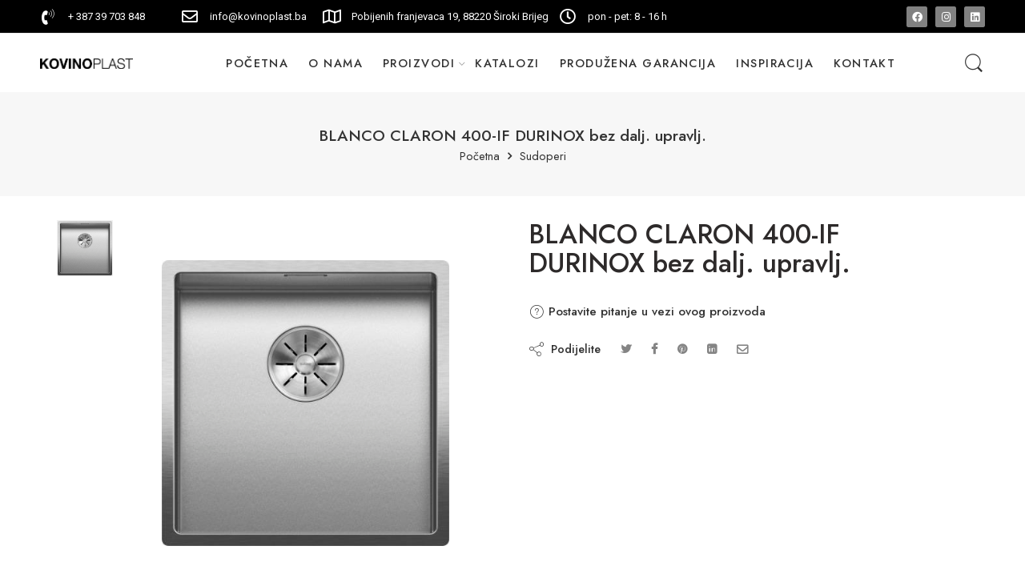

--- FILE ---
content_type: text/html; charset=UTF-8
request_url: https://kovinoplast.ba/product/blanco-claron-400-if-durinox-bez-dalj-upravlj/
body_size: 24821
content:
<!DOCTYPE html>
<html lang="bs-BA">
<head>
<meta charset="UTF-8" />
<meta http-equiv="X-UA-Compatible" content="IE=Edge" />
<meta name="viewport" content="width=device-width, initial-scale=1" />
<link rel="profile" href="http://gmpg.org/xfn/11" />
<link rel="pingback" href="https://kovinoplast.ba/xmlrpc.php" />
<link rel="shortcut icon" href="https://kovinoplast.ba/wp-content/uploads/2025/11/favico.jpg" />
<title>BLANCO CLARON 400-IF DURINOX bez dalj. upravlj. &#8211; Kovinoplast d.o.o. &#8211; Široki Brijeg &#8211; BiH</title><link rel="preload" as="style" href="https://fonts.googleapis.com/css?family=Jost%3A300%2C300italic%2C400%2C400italic%2C500%2C500italic%2C600%2C600italic%2C700%2C700italic%2C800%2C800italic%2C900%2C900italic%7CRoboto%3A100%2C100italic%2C200%2C200italic%2C300%2C300italic%2C400%2C400italic%2C500%2C500italic%2C600%2C600italic%2C700%2C700italic%2C800%2C800italic%2C900%2C900italic%7CRoboto%20Slab%3A100%2C100italic%2C200%2C200italic%2C300%2C300italic%2C400%2C400italic%2C500%2C500italic%2C600%2C600italic%2C700%2C700italic%2C800%2C800italic%2C900%2C900italic%7CJost%3A100%2C100italic%2C200%2C200italic%2C300%2C300italic%2C400%2C400italic%2C500%2C500italic%2C600%2C600italic%2C700%2C700italic%2C800%2C800italic%2C900%2C900italic&#038;subset=latin&#038;display=swap" /><link rel="stylesheet" href="https://fonts.googleapis.com/css?family=Jost%3A300%2C300italic%2C400%2C400italic%2C500%2C500italic%2C600%2C600italic%2C700%2C700italic%2C800%2C800italic%2C900%2C900italic%7CRoboto%3A100%2C100italic%2C200%2C200italic%2C300%2C300italic%2C400%2C400italic%2C500%2C500italic%2C600%2C600italic%2C700%2C700italic%2C800%2C800italic%2C900%2C900italic%7CRoboto%20Slab%3A100%2C100italic%2C200%2C200italic%2C300%2C300italic%2C400%2C400italic%2C500%2C500italic%2C600%2C600italic%2C700%2C700italic%2C800%2C800italic%2C900%2C900italic%7CJost%3A100%2C100italic%2C200%2C200italic%2C300%2C300italic%2C400%2C400italic%2C500%2C500italic%2C600%2C600italic%2C700%2C700italic%2C800%2C800italic%2C900%2C900italic&#038;subset=latin&#038;display=swap" media="print" onload="this.media='all'" /><noscript><link rel="stylesheet" href="https://fonts.googleapis.com/css?family=Jost%3A300%2C300italic%2C400%2C400italic%2C500%2C500italic%2C600%2C600italic%2C700%2C700italic%2C800%2C800italic%2C900%2C900italic%7CRoboto%3A100%2C100italic%2C200%2C200italic%2C300%2C300italic%2C400%2C400italic%2C500%2C500italic%2C600%2C600italic%2C700%2C700italic%2C800%2C800italic%2C900%2C900italic%7CRoboto%20Slab%3A100%2C100italic%2C200%2C200italic%2C300%2C300italic%2C400%2C400italic%2C500%2C500italic%2C600%2C600italic%2C700%2C700italic%2C800%2C800italic%2C900%2C900italic%7CJost%3A100%2C100italic%2C200%2C200italic%2C300%2C300italic%2C400%2C400italic%2C500%2C500italic%2C600%2C600italic%2C700%2C700italic%2C800%2C800italic%2C900%2C900italic&#038;subset=latin&#038;display=swap" /></noscript>
<meta name='robots' content='max-image-preview:large' />
<link rel='dns-prefetch' href='//fonts.googleapis.com' />
<link href='https://fonts.gstatic.com' crossorigin rel='preconnect' />
<link rel="alternate" type="application/rss+xml" title="Kovinoplast d.o.o. - Široki Brijeg - BiH &raquo; novosti" href="https://kovinoplast.ba/feed/" />
<link rel="alternate" type="application/rss+xml" title="Kovinoplast d.o.o. - Široki Brijeg - BiH &raquo;  novosti o komentarima" href="https://kovinoplast.ba/comments/feed/" />
<link rel="preload" href="//kovinoplast.ba/wp-content/themes/elessi-theme/assets/minify-font-icons/font-nasa-icons/nasa-font.woff" as="font" type="font/woff" crossorigin /><link rel="preload" href="//kovinoplast.ba/wp-content/themes/elessi-theme/assets/minify-font-icons/font-pe-icon-7-stroke/Pe-icon-7-stroke.woff" as="font" type="font/woff" crossorigin /><link rel="preload" href="//kovinoplast.ba/wp-content/themes/elessi-theme/assets/minify-font-icons/font-awesome-4.7.0/fontawesome-webfont.woff2" as="font" type="font/woff2" crossorigin /><link rel="alternate" title="oEmbed (JSON)" type="application/json+oembed" href="https://kovinoplast.ba/wp-json/oembed/1.0/embed?url=https%3A%2F%2Fkovinoplast.ba%2Fproduct%2Fblanco-claron-400-if-durinox-bez-dalj-upravlj%2F" />
<link rel="alternate" title="oEmbed (XML)" type="text/xml+oembed" href="https://kovinoplast.ba/wp-json/oembed/1.0/embed?url=https%3A%2F%2Fkovinoplast.ba%2Fproduct%2Fblanco-claron-400-if-durinox-bez-dalj-upravlj%2F&#038;format=xml" />
<style id='wp-img-auto-sizes-contain-inline-css' type='text/css'>
img:is([sizes=auto i],[sizes^="auto," i]){contain-intrinsic-size:3000px 1500px}
/*# sourceURL=wp-img-auto-sizes-contain-inline-css */
</style>
<link rel='stylesheet' id='font-awesome-css' href='https://kovinoplast.ba/wp-content/plugins/woocommerce-ajax-filters/berocket/assets/css/font-awesome.min.css?ver=6.9' type='text/css' media='all' />
<link rel='stylesheet' id='berocket_aapf_widget-style-css' href='https://kovinoplast.ba/wp-content/plugins/woocommerce-ajax-filters/assets/frontend/css/fullmain.min.css?ver=1.6.1.5' type='text/css' media='all' />
<style id='wp-emoji-styles-inline-css' type='text/css'>

	img.wp-smiley, img.emoji {
		display: inline !important;
		border: none !important;
		box-shadow: none !important;
		height: 1em !important;
		width: 1em !important;
		margin: 0 0.07em !important;
		vertical-align: -0.1em !important;
		background: none !important;
		padding: 0 !important;
	}
/*# sourceURL=wp-emoji-styles-inline-css */
</style>
<link rel='stylesheet' id='wp-block-library-css' href='https://kovinoplast.ba/wp-includes/css/dist/block-library/style.min.css?ver=6.9' type='text/css' media='all' />
<style id='global-styles-inline-css' type='text/css'>
:root{--wp--preset--aspect-ratio--square: 1;--wp--preset--aspect-ratio--4-3: 4/3;--wp--preset--aspect-ratio--3-4: 3/4;--wp--preset--aspect-ratio--3-2: 3/2;--wp--preset--aspect-ratio--2-3: 2/3;--wp--preset--aspect-ratio--16-9: 16/9;--wp--preset--aspect-ratio--9-16: 9/16;--wp--preset--color--black: #000000;--wp--preset--color--cyan-bluish-gray: #abb8c3;--wp--preset--color--white: #ffffff;--wp--preset--color--pale-pink: #f78da7;--wp--preset--color--vivid-red: #cf2e2e;--wp--preset--color--luminous-vivid-orange: #ff6900;--wp--preset--color--luminous-vivid-amber: #fcb900;--wp--preset--color--light-green-cyan: #7bdcb5;--wp--preset--color--vivid-green-cyan: #00d084;--wp--preset--color--pale-cyan-blue: #8ed1fc;--wp--preset--color--vivid-cyan-blue: #0693e3;--wp--preset--color--vivid-purple: #9b51e0;--wp--preset--gradient--vivid-cyan-blue-to-vivid-purple: linear-gradient(135deg,rgb(6,147,227) 0%,rgb(155,81,224) 100%);--wp--preset--gradient--light-green-cyan-to-vivid-green-cyan: linear-gradient(135deg,rgb(122,220,180) 0%,rgb(0,208,130) 100%);--wp--preset--gradient--luminous-vivid-amber-to-luminous-vivid-orange: linear-gradient(135deg,rgb(252,185,0) 0%,rgb(255,105,0) 100%);--wp--preset--gradient--luminous-vivid-orange-to-vivid-red: linear-gradient(135deg,rgb(255,105,0) 0%,rgb(207,46,46) 100%);--wp--preset--gradient--very-light-gray-to-cyan-bluish-gray: linear-gradient(135deg,rgb(238,238,238) 0%,rgb(169,184,195) 100%);--wp--preset--gradient--cool-to-warm-spectrum: linear-gradient(135deg,rgb(74,234,220) 0%,rgb(151,120,209) 20%,rgb(207,42,186) 40%,rgb(238,44,130) 60%,rgb(251,105,98) 80%,rgb(254,248,76) 100%);--wp--preset--gradient--blush-light-purple: linear-gradient(135deg,rgb(255,206,236) 0%,rgb(152,150,240) 100%);--wp--preset--gradient--blush-bordeaux: linear-gradient(135deg,rgb(254,205,165) 0%,rgb(254,45,45) 50%,rgb(107,0,62) 100%);--wp--preset--gradient--luminous-dusk: linear-gradient(135deg,rgb(255,203,112) 0%,rgb(199,81,192) 50%,rgb(65,88,208) 100%);--wp--preset--gradient--pale-ocean: linear-gradient(135deg,rgb(255,245,203) 0%,rgb(182,227,212) 50%,rgb(51,167,181) 100%);--wp--preset--gradient--electric-grass: linear-gradient(135deg,rgb(202,248,128) 0%,rgb(113,206,126) 100%);--wp--preset--gradient--midnight: linear-gradient(135deg,rgb(2,3,129) 0%,rgb(40,116,252) 100%);--wp--preset--font-size--small: 13px;--wp--preset--font-size--medium: 20px;--wp--preset--font-size--large: 36px;--wp--preset--font-size--x-large: 42px;--wp--preset--spacing--20: 0.44rem;--wp--preset--spacing--30: 0.67rem;--wp--preset--spacing--40: 1rem;--wp--preset--spacing--50: 1.5rem;--wp--preset--spacing--60: 2.25rem;--wp--preset--spacing--70: 3.38rem;--wp--preset--spacing--80: 5.06rem;--wp--preset--shadow--natural: 6px 6px 9px rgba(0, 0, 0, 0.2);--wp--preset--shadow--deep: 12px 12px 50px rgba(0, 0, 0, 0.4);--wp--preset--shadow--sharp: 6px 6px 0px rgba(0, 0, 0, 0.2);--wp--preset--shadow--outlined: 6px 6px 0px -3px rgb(255, 255, 255), 6px 6px rgb(0, 0, 0);--wp--preset--shadow--crisp: 6px 6px 0px rgb(0, 0, 0);}:where(.is-layout-flex){gap: 0.5em;}:where(.is-layout-grid){gap: 0.5em;}body .is-layout-flex{display: flex;}.is-layout-flex{flex-wrap: wrap;align-items: center;}.is-layout-flex > :is(*, div){margin: 0;}body .is-layout-grid{display: grid;}.is-layout-grid > :is(*, div){margin: 0;}:where(.wp-block-columns.is-layout-flex){gap: 2em;}:where(.wp-block-columns.is-layout-grid){gap: 2em;}:where(.wp-block-post-template.is-layout-flex){gap: 1.25em;}:where(.wp-block-post-template.is-layout-grid){gap: 1.25em;}.has-black-color{color: var(--wp--preset--color--black) !important;}.has-cyan-bluish-gray-color{color: var(--wp--preset--color--cyan-bluish-gray) !important;}.has-white-color{color: var(--wp--preset--color--white) !important;}.has-pale-pink-color{color: var(--wp--preset--color--pale-pink) !important;}.has-vivid-red-color{color: var(--wp--preset--color--vivid-red) !important;}.has-luminous-vivid-orange-color{color: var(--wp--preset--color--luminous-vivid-orange) !important;}.has-luminous-vivid-amber-color{color: var(--wp--preset--color--luminous-vivid-amber) !important;}.has-light-green-cyan-color{color: var(--wp--preset--color--light-green-cyan) !important;}.has-vivid-green-cyan-color{color: var(--wp--preset--color--vivid-green-cyan) !important;}.has-pale-cyan-blue-color{color: var(--wp--preset--color--pale-cyan-blue) !important;}.has-vivid-cyan-blue-color{color: var(--wp--preset--color--vivid-cyan-blue) !important;}.has-vivid-purple-color{color: var(--wp--preset--color--vivid-purple) !important;}.has-black-background-color{background-color: var(--wp--preset--color--black) !important;}.has-cyan-bluish-gray-background-color{background-color: var(--wp--preset--color--cyan-bluish-gray) !important;}.has-white-background-color{background-color: var(--wp--preset--color--white) !important;}.has-pale-pink-background-color{background-color: var(--wp--preset--color--pale-pink) !important;}.has-vivid-red-background-color{background-color: var(--wp--preset--color--vivid-red) !important;}.has-luminous-vivid-orange-background-color{background-color: var(--wp--preset--color--luminous-vivid-orange) !important;}.has-luminous-vivid-amber-background-color{background-color: var(--wp--preset--color--luminous-vivid-amber) !important;}.has-light-green-cyan-background-color{background-color: var(--wp--preset--color--light-green-cyan) !important;}.has-vivid-green-cyan-background-color{background-color: var(--wp--preset--color--vivid-green-cyan) !important;}.has-pale-cyan-blue-background-color{background-color: var(--wp--preset--color--pale-cyan-blue) !important;}.has-vivid-cyan-blue-background-color{background-color: var(--wp--preset--color--vivid-cyan-blue) !important;}.has-vivid-purple-background-color{background-color: var(--wp--preset--color--vivid-purple) !important;}.has-black-border-color{border-color: var(--wp--preset--color--black) !important;}.has-cyan-bluish-gray-border-color{border-color: var(--wp--preset--color--cyan-bluish-gray) !important;}.has-white-border-color{border-color: var(--wp--preset--color--white) !important;}.has-pale-pink-border-color{border-color: var(--wp--preset--color--pale-pink) !important;}.has-vivid-red-border-color{border-color: var(--wp--preset--color--vivid-red) !important;}.has-luminous-vivid-orange-border-color{border-color: var(--wp--preset--color--luminous-vivid-orange) !important;}.has-luminous-vivid-amber-border-color{border-color: var(--wp--preset--color--luminous-vivid-amber) !important;}.has-light-green-cyan-border-color{border-color: var(--wp--preset--color--light-green-cyan) !important;}.has-vivid-green-cyan-border-color{border-color: var(--wp--preset--color--vivid-green-cyan) !important;}.has-pale-cyan-blue-border-color{border-color: var(--wp--preset--color--pale-cyan-blue) !important;}.has-vivid-cyan-blue-border-color{border-color: var(--wp--preset--color--vivid-cyan-blue) !important;}.has-vivid-purple-border-color{border-color: var(--wp--preset--color--vivid-purple) !important;}.has-vivid-cyan-blue-to-vivid-purple-gradient-background{background: var(--wp--preset--gradient--vivid-cyan-blue-to-vivid-purple) !important;}.has-light-green-cyan-to-vivid-green-cyan-gradient-background{background: var(--wp--preset--gradient--light-green-cyan-to-vivid-green-cyan) !important;}.has-luminous-vivid-amber-to-luminous-vivid-orange-gradient-background{background: var(--wp--preset--gradient--luminous-vivid-amber-to-luminous-vivid-orange) !important;}.has-luminous-vivid-orange-to-vivid-red-gradient-background{background: var(--wp--preset--gradient--luminous-vivid-orange-to-vivid-red) !important;}.has-very-light-gray-to-cyan-bluish-gray-gradient-background{background: var(--wp--preset--gradient--very-light-gray-to-cyan-bluish-gray) !important;}.has-cool-to-warm-spectrum-gradient-background{background: var(--wp--preset--gradient--cool-to-warm-spectrum) !important;}.has-blush-light-purple-gradient-background{background: var(--wp--preset--gradient--blush-light-purple) !important;}.has-blush-bordeaux-gradient-background{background: var(--wp--preset--gradient--blush-bordeaux) !important;}.has-luminous-dusk-gradient-background{background: var(--wp--preset--gradient--luminous-dusk) !important;}.has-pale-ocean-gradient-background{background: var(--wp--preset--gradient--pale-ocean) !important;}.has-electric-grass-gradient-background{background: var(--wp--preset--gradient--electric-grass) !important;}.has-midnight-gradient-background{background: var(--wp--preset--gradient--midnight) !important;}.has-small-font-size{font-size: var(--wp--preset--font-size--small) !important;}.has-medium-font-size{font-size: var(--wp--preset--font-size--medium) !important;}.has-large-font-size{font-size: var(--wp--preset--font-size--large) !important;}.has-x-large-font-size{font-size: var(--wp--preset--font-size--x-large) !important;}
/*# sourceURL=global-styles-inline-css */
</style>

<style id='classic-theme-styles-inline-css' type='text/css'>
/*! This file is auto-generated */
.wp-block-button__link{color:#fff;background-color:#32373c;border-radius:9999px;box-shadow:none;text-decoration:none;padding:calc(.667em + 2px) calc(1.333em + 2px);font-size:1.125em}.wp-block-file__button{background:#32373c;color:#fff;text-decoration:none}
/*# sourceURL=/wp-includes/css/classic-themes.min.css */
</style>
<style id='woocommerce-inline-inline-css' type='text/css'>
.woocommerce form .form-row .required { visibility: visible; }
/*# sourceURL=woocommerce-inline-inline-css */
</style>
<link rel='stylesheet' id='hfe-style-css' href='https://kovinoplast.ba/wp-content/plugins/header-footer-elementor/assets/css/header-footer-elementor.css?ver=1.6.9' type='text/css' media='all' />
<link rel='stylesheet' id='elementor-icons-css' href='https://kovinoplast.ba/wp-content/plugins/elementor/assets/lib/eicons/css/elementor-icons.min.css?ver=5.23.0' type='text/css' media='all' />
<link rel='stylesheet' id='elementor-frontend-css' href='https://kovinoplast.ba/wp-content/plugins/elementor/assets/css/frontend-lite.min.css?ver=3.17.0-beta1' type='text/css' media='all' />
<link rel='stylesheet' id='swiper-css' href='https://kovinoplast.ba/wp-content/plugins/elementor/assets/lib/swiper/css/swiper.min.css?ver=5.3.6' type='text/css' media='all' />
<link rel='stylesheet' id='elementor-post-6-css' href='https://kovinoplast.ba/wp-content/uploads/elementor/css/post-6.css?ver=1756199534' type='text/css' media='all' />
<link rel='stylesheet' id='elementor-pro-css' href='https://kovinoplast.ba/wp-content/plugins/elementor-pro/assets/css/frontend-lite.min.css?ver=3.16.2' type='text/css' media='all' />
<link rel='stylesheet' id='elementor-global-css' href='https://kovinoplast.ba/wp-content/uploads/elementor/css/global.css?ver=1756199643' type='text/css' media='all' />
<link rel='stylesheet' id='elementor-post-15424-css' href='https://kovinoplast.ba/wp-content/uploads/elementor/css/post-15424.css?ver=1756199534' type='text/css' media='all' />
<link rel='stylesheet' id='hfe-widgets-style-css' href='https://kovinoplast.ba/wp-content/plugins/header-footer-elementor/inc/widgets-css/frontend.css?ver=1.6.9' type='text/css' media='all' />
<link rel='stylesheet' id='hint-css' href='https://kovinoplast.ba/wp-content/plugins/wpc-linked-variation/assets/libs/hint/hint.css?ver=6.9' type='text/css' media='all' />
<link rel='stylesheet' id='wpclv-frontend-css' href='https://kovinoplast.ba/wp-content/plugins/wpc-linked-variation/assets/css/frontend.css?ver=4.1.8' type='text/css' media='all' />
<link rel='stylesheet' id='elessi-fonts-icons-css' href='https://kovinoplast.ba/wp-content/themes/elessi-theme/assets/minify-font-icons/fonts.min.css?ver=6.9' type='text/css' media='all' />

<link rel='stylesheet' id='elessi-style-css' href='https://kovinoplast.ba/wp-content/themes/elessi-theme/style.css?ver=6.9' type='text/css' media='all' />
<link rel='stylesheet' id='elessi-child-style-css' href='https://kovinoplast.ba/wp-content/themes/elessi-theme-child/style.css?ver=6.9' type='text/css' media='all' />
<link rel='stylesheet' id='elessi-style-elementor-css' href='https://kovinoplast.ba/wp-content/themes/elessi-theme/style-elementor.css' type='text/css' media='all' />
<link rel='stylesheet' id='elessi-style-crazy-css' href='https://kovinoplast.ba/wp-content/themes/elessi-theme/assets/css/style-crazy-load.css' type='text/css' media='all' />
<link rel='stylesheet' id='elessi-style-large-css' href='https://kovinoplast.ba/wp-content/themes/elessi-theme/assets/css/style-large.css' type='text/css' media='all' />
<link rel='stylesheet' id='elessi-style-signle-product-css' href='https://kovinoplast.ba/wp-content/themes/elessi-theme/assets/css/style-single-product.css' type='text/css' media='all' />
<link rel='stylesheet' id='elessi-style-font-weight-css' href='https://kovinoplast.ba/wp-content/themes/elessi-theme/assets/css/style-font-weight-500.css' type='text/css' media='all' />
<link rel='stylesheet' id='nasa-sc-woo-css' href='https://kovinoplast.ba/wp-content/plugins/nasa-core/assets/css/nasa-sc-woo.css' type='text/css' media='all' />
<link rel='stylesheet' id='nasa-sc-css' href='https://kovinoplast.ba/wp-content/plugins/nasa-core/assets/css/nasa-sc.css' type='text/css' media='all' />
<link rel='stylesheet' id='elessi-style-dynamic-css' href='//kovinoplast.ba/wp-content/uploads/nasa-dynamic/dynamic.css?ver=1763637039' type='text/css' media='all' />

<link rel='stylesheet' id='elementor-icons-shared-0-css' href='https://kovinoplast.ba/wp-content/plugins/elementor/assets/lib/font-awesome/css/fontawesome.min.css?ver=5.15.3' type='text/css' media='all' />
<link rel='stylesheet' id='elementor-icons-fa-solid-css' href='https://kovinoplast.ba/wp-content/plugins/elementor/assets/lib/font-awesome/css/solid.min.css?ver=5.15.3' type='text/css' media='all' />
<link rel='stylesheet' id='elementor-icons-fa-brands-css' href='https://kovinoplast.ba/wp-content/plugins/elementor/assets/lib/font-awesome/css/brands.min.css?ver=5.15.3' type='text/css' media='all' />
<link rel='stylesheet' id='elementor-icons-fa-regular-css' href='https://kovinoplast.ba/wp-content/plugins/elementor/assets/lib/font-awesome/css/regular.min.css?ver=5.15.3' type='text/css' media='all' />
<link rel="preconnect" href="https://fonts.gstatic.com/" crossorigin><script type="text/javascript" src="https://kovinoplast.ba/wp-includes/js/jquery/jquery.min.js?ver=3.7.1" id="jquery-core-js"></script>
<script type="text/javascript" src="https://kovinoplast.ba/wp-includes/js/jquery/jquery-migrate.min.js?ver=3.4.1" id="jquery-migrate-js"></script>
<link rel="https://api.w.org/" href="https://kovinoplast.ba/wp-json/" /><link rel="alternate" title="JSON" type="application/json" href="https://kovinoplast.ba/wp-json/wp/v2/product/13296" /><link rel="EditURI" type="application/rsd+xml" title="RSD" href="https://kovinoplast.ba/xmlrpc.php?rsd" />
<meta name="generator" content="WordPress 6.9" />
<meta name="generator" content="WooCommerce 6.3.1" />
<link rel="canonical" href="https://kovinoplast.ba/product/blanco-claron-400-if-durinox-bez-dalj-upravlj/" />
<link rel='shortlink' href='https://kovinoplast.ba/?p=13296' />

		<!-- GA Google Analytics @ https://m0n.co/ga -->
		<script async src="https://www.googletagmanager.com/gtag/js?id=G-QR8217Q2MY"></script>
		<script>
			window.dataLayer = window.dataLayer || [];
			function gtag(){dataLayer.push(arguments);}
			gtag('js', new Date());
			gtag('config', 'G-QR8217Q2MY');
		</script>

	<style></style>	<noscript><style>.woocommerce-product-gallery{ opacity: 1 !important; }</style></noscript>
	<meta name="generator" content="Elementor 3.17.0-beta1; features: e_dom_optimization, e_optimized_assets_loading, e_optimized_css_loading, additional_custom_breakpoints; settings: css_print_method-external, google_font-enabled, font_display-auto">
<meta name="generator" content="Powered by Slider Revolution 6.5.19 - responsive, Mobile-Friendly Slider Plugin for WordPress with comfortable drag and drop interface." />
<script>function setREVStartSize(e){
			//window.requestAnimationFrame(function() {
				window.RSIW = window.RSIW===undefined ? window.innerWidth : window.RSIW;
				window.RSIH = window.RSIH===undefined ? window.innerHeight : window.RSIH;
				try {
					var pw = document.getElementById(e.c).parentNode.offsetWidth,
						newh;
					pw = pw===0 || isNaN(pw) ? window.RSIW : pw;
					e.tabw = e.tabw===undefined ? 0 : parseInt(e.tabw);
					e.thumbw = e.thumbw===undefined ? 0 : parseInt(e.thumbw);
					e.tabh = e.tabh===undefined ? 0 : parseInt(e.tabh);
					e.thumbh = e.thumbh===undefined ? 0 : parseInt(e.thumbh);
					e.tabhide = e.tabhide===undefined ? 0 : parseInt(e.tabhide);
					e.thumbhide = e.thumbhide===undefined ? 0 : parseInt(e.thumbhide);
					e.mh = e.mh===undefined || e.mh=="" || e.mh==="auto" ? 0 : parseInt(e.mh,0);
					if(e.layout==="fullscreen" || e.l==="fullscreen")
						newh = Math.max(e.mh,window.RSIH);
					else{
						e.gw = Array.isArray(e.gw) ? e.gw : [e.gw];
						for (var i in e.rl) if (e.gw[i]===undefined || e.gw[i]===0) e.gw[i] = e.gw[i-1];
						e.gh = e.el===undefined || e.el==="" || (Array.isArray(e.el) && e.el.length==0)? e.gh : e.el;
						e.gh = Array.isArray(e.gh) ? e.gh : [e.gh];
						for (var i in e.rl) if (e.gh[i]===undefined || e.gh[i]===0) e.gh[i] = e.gh[i-1];
											
						var nl = new Array(e.rl.length),
							ix = 0,
							sl;
						e.tabw = e.tabhide>=pw ? 0 : e.tabw;
						e.thumbw = e.thumbhide>=pw ? 0 : e.thumbw;
						e.tabh = e.tabhide>=pw ? 0 : e.tabh;
						e.thumbh = e.thumbhide>=pw ? 0 : e.thumbh;
						for (var i in e.rl) nl[i] = e.rl[i]<window.RSIW ? 0 : e.rl[i];
						sl = nl[0];
						for (var i in nl) if (sl>nl[i] && nl[i]>0) { sl = nl[i]; ix=i;}
						var m = pw>(e.gw[ix]+e.tabw+e.thumbw) ? 1 : (pw-(e.tabw+e.thumbw)) / (e.gw[ix]);
						newh =  (e.gh[ix] * m) + (e.tabh + e.thumbh);
					}
					var el = document.getElementById(e.c);
					if (el!==null && el) el.style.height = newh+"px";
					el = document.getElementById(e.c+"_wrapper");
					if (el!==null && el) {
						el.style.height = newh+"px";
						el.style.display = "block";
					}
				} catch(e){
					console.log("Failure at Presize of Slider:" + e)
				}
			//});
		  };</script>
<style>.pswp.pafe-lightbox-modal {display: none;}</style>		<style type="text/css" id="wp-custom-css">
			.fa, .fas {
    font-family: FontAwesome !important;
}
.nasa-content-additional_information .shop_attributes th {
    padding-right: 50px;
}
.nasa-vertical-notabs .nasa-content>.nasa-title {
    padding-left: 50px;
}
.nasa-vertical-notabs .nasa-content>.nasa-content-panel {
    padding-left: 50px;
	  min-width: 600px;
}
.woocommerce-tabs.nasa-tabs-content {
    display: inline-flex;
}
.pafe-image-accordion__item:after {
    background-color: transparent;
    border-radius: 20px;
}
.nasa-megamenu>.nav-dropdown>ul {
    background: #f8f8f8;
}
.nasa-img-menu {
    max-width: 120px;
	  padding-bottom: 20px !important;
}
#top-bar .left-text {
    line-height: 36px;
    width: 100%;
}
#top-bar {
background-color: #000;
}
.iawp-view-counter {
    display:none !important;
}
#masthead {
    padding: 10px 0;
}
.header-wrapper {
    z-index: 1000;
}
.header-type-1 .nasa-search-space .nasa-show-search-form {
    -webkit-border-radius: 0px;
    -moz-border-radius: 0px;
    border-radius: 0px;
}
.nav-wrapper {
    display: inline-block;
    width: 80%;
}
.nasa-slick-simple-item .slick-slide .title-wrap a {
    display: inline-block;
    font-weight: 200;
    font-size: 210%;
    padding: 30px 0 20px 0;
    margin: 0;
    line-height: 1.5;
}
.nasa-slick-simple-item .slick-slide .image-wrap img {
    max-height: 400px;
    width: auto;
}
.banner-content-warper {
    background: linear-gradient(to bottom, rgb(0 0 0 / 0%) 0%,rgb(0 0 0 / 76%) 100%);
}
ul li ul, ul li ol {
    font-size: 1em;
	line-height: 2.5;
	border-right: 1px solid #CDCDCD;
}
.nasa-megamenu>.nav-dropdown>ul>.menu-item>a img {
    padding-right: 30px;
}
.main-img {
    display: inline-block;
}
.product-img img.attachment-shop_catalog, .product-img img.attachment-shop_single, .product-img img.attachment-shop_thumbnail, .product-img img.woocommerce-placeholder {
    max-height: 250px;
    width: auto;
}
.product-img {
    text-align: center;
	height: 250px;
}
.product-item .info .name {
    text-align: center;
}
.large-block-grid-4>li {
    padding: 20px;
    margin: 0px;
	border:10px solid #fff;
    background-color: #eee;
}
.large-block-grid-3>li {
    padding: 20px;
    margin: 0px;
	border:10px solid #fff;
    background-color: #eee;
}
.nasa-product-details-page .product-gallery .main-images .slick-slide img {
    width: auto;
    max-height: 500px;
}
.main-images .product-image {
    display: block;
    padding: 50px;
	max-height: 500px;
    width: auto;
	pointer-events:none;
}
.columns {
    padding-left: 20px;
    padding-right: 20px;
}
.icon-nasa-list:before {
    display:none;
}
.icon-nasa-5column:before {
    display:none;
}
.nasa-sort-bar-layout-side-sidebar .sort-bar {
    display: none;
}
.bapf_radio_chck ul li input[type=checkbox] {
    width: 20px;
    height: 20px;
}
.bapf_radio_chck ul li input[type=checkbox]:checked:after {
    width: 10px;
    height: 15px;
}
label {
    font-size: 1.1em;
    padding-top: 6px;
}





@media only screen and (max-width: 800px) {
	.nasa-content-additional_information .shop_attributes th {
    padding-right: 15px;
}
	.nasa-vertical-notabs .nasa-content>.nasa-title {
    padding-left: 0px;
}
	.nasa-vertical-notabs .nasa-content>.nasa-content-panel {
    padding-left: 0px;
		min-width: auto;
}

	.woocommerce-tabs.nasa-tabs-content {
    display: block;
}
.wp-block-themepunch-revslider {
    padding-left: 20px !important;
    background: #f8f8f8;
}
	.footer-width-fixer {
    display: none;
}
	#top-bar {
display: none;
}
a img {
    border: none;
    max-width: 100px;
}
	ul li ul, ul li ol {
    font-size: 0.9em;
			line-height: 1.5;
	border-right: 0px solid #CDCDCD;
}
	.elementor .elementor-hidden-mobile, .elementor .elementor-hidden-phone {
    display: unset;
}
	.elementor-3701 .elementor-element.elementor-element-3cb38eae > .elementor-container {
    min-height: unset;
}
	.nasa-slick-simple-item .slick-slide .image-wrap img {
    max-height: 200px;
    width: auto;
}
	.mobile-search {
    display: none;
}
	.large-block-grid-4>li {
    padding: 10px;
    margin: 0px;
	border:5px solid #fff;
    background-color: #eee;
}
		.large-block-grid-3>li {
    padding: 10px;
    margin: 0px;
	border:5px solid #fff;
    background-color: #eee;
}
.product-img img.attachment-shop_catalog, .product-img img.attachment-shop_single, .product-img img.attachment-shop_thumbnail, .product-img img.woocommerce-placeholder {
    max-height: 100px;
    width: auto;
}
	.product-img {
    text-align: center;
	height: 100px;
}
.nasa-banner {
font-size: 10px;
}
	.main-images .product-image {
    display: block;
    padding: 0px;
}
}

.product-item {
    text-align: center;
}
.price {
    font-size: 100%;
    line-height: 1.0;
	font-weight: 600;
}

.page-id-17 #masthead {
    display: none;
}
.page-id-17 #top-bar {
    display: none;
}
.page-id-17 .nasa-clear-both {
    display: none;
}
.page-id-17 .nasa-bottom-bar-icons.nasa-active {
 display: none !important;
}

.pafe-image-accordion__item>img {
    border-radius: 15px !important;
}
.pafe-image-accordion__item {
    margin: 10px;
}

@media only screen and (max-width: 1000px) {
.elementor-17 .elementor-element.elementor-element-75c6d2c .pafe-image-accordion {
    display: none !important;
}
}

.mobslide {
  text-shadow: 1px 1px 2px #000, 0 0 1em #000, 0 0 0.2em #000;
}

@media only screen and (max-width: 1366px) {
.nav-wrapper .root-item>a {
    margin-right: 25px;
}
.nasa-header-flex .fjct {
    justify-content: right;
}
}	
.nasa-header-flex .fjct {
    padding-left:200px;
}
.wpcf7 input[type="text"], .wpcf7 input[type="tel"], .wpcf7 textarea {
    margin-top: 10px;
}
.wpclv-attributes .wpclv-terms .wpclv-term {
    display: inline-block;
    height: 122px;
    min-width: 122px;
	margin-bottom:30px;
	margin-right:10px;
}
.wpclv-attributes .wpclv-terms .wpclv-term-image span, .wpclv-attributes .wpclv-terms .wpclv-term-image a {
    padding: 0;
    width: 114px;
}
.wpclv-attributes .wpclv-terms .wpclv-term span, .wpclv-attributes .wpclv-terms .wpclv-term a {
    background-color: #fff;
}
[class*="hint--"]:before, [class*="hint--"]:after {
    visibility: visible;
    opacity: 1;
	z-index:1;
}
[class*="hint--"]:after {
    background: #383838;
    color: white;
    width: 100%;
    font-size: 12px;
    line-height: 8px;
}		</style>
		<link rel='stylesheet' id='elementor-post-15193-css' href='https://kovinoplast.ba/wp-content/uploads/elementor/css/post-15193.css?ver=1756199534' type='text/css' media='all' />
<link rel='stylesheet' id='e-animations-css' href='https://kovinoplast.ba/wp-content/plugins/elementor/assets/lib/animations/animations.min.css?ver=3.17.0-beta1' type='text/css' media='all' />
<link rel='stylesheet' id='rs-plugin-settings-css' href='https://kovinoplast.ba/wp-content/plugins/revslider/public/assets/css/rs6.css?ver=6.5.19' type='text/css' media='all' />
<style id='rs-plugin-settings-inline-css' type='text/css'>
#rs-demo-id {}
/*# sourceURL=rs-plugin-settings-inline-css */
</style>
</head>
<body class="wp-singular product-template-default single single-product postid-13296 wp-custom-logo wp-theme-elessi-theme wp-child-theme-elessi-theme-child theme-elessi-theme nasa-woo-actived nasa-core-actived woocommerce woocommerce-page woocommerce-no-js ehf-footer ehf-template-elessi-theme ehf-stylesheet-elessi-theme-child antialiased nasa-disable-lightbox-image nasa-crazy-load crazy-loading nasa-image-round elementor-default elementor-kit-6">

<!-- Start Wrapper Site -->
<div id="wrapper">

<!-- Start Header Site -->
<header id="header-content" class="site-header">
<div class="header-wrapper header-type-1 nasa-header-sticky">
    <div class="nasa-topbar-wrap">
    <div id="top-bar" class="top-bar">
                    <!-- Desktop | Responsive Top-bar -->
            <div class="row">
                <div class="large-12 columns">
                    <div class="left-text left rtl-right">
                        		<div data-elementor-type="section" data-elementor-id="15193" class="elementor elementor-15193" data-elementor-post-type="elementor_library">
								<section class="elementor-section elementor-top-section elementor-element elementor-element-ed9af55 elementor-section-full_width elementor-hidden-tablet elementor-hidden-mobile elementor-section-height-default elementor-section-height-default" data-id="ed9af55" data-element_type="section">
						<div class="elementor-container elementor-column-gap-no">
					<div class="elementor-column elementor-col-20 elementor-top-column elementor-element elementor-element-a2b8345" data-id="a2b8345" data-element_type="column">
			<div class="elementor-widget-wrap elementor-element-populated">
								<div class="elementor-element elementor-element-2ef6896 elementor-position-left elementor-vertical-align-middle elementor-view-default elementor-mobile-position-top elementor-widget elementor-widget-icon-box" data-id="2ef6896" data-element_type="widget" data-widget_type="icon-box.default">
				<div class="elementor-widget-container">
			<link rel="stylesheet" href="https://kovinoplast.ba/wp-content/plugins/elementor/assets/css/widget-icon-box.min.css">		<div class="elementor-icon-box-wrapper">
						<div class="elementor-icon-box-icon">
				<a href="tel:+%20387%2039%20703%20848" class="elementor-icon elementor-animation-" tabindex="-1">
				<i aria-hidden="true" class="fas fa-phone-volume"></i>				</a>
			</div>
						<div class="elementor-icon-box-content">
				<p class="elementor-icon-box-title">
					<a href="tel:+%20387%2039%20703%20848" >
						+ 387 39 703 848					</a>
				</p>
							</div>
		</div>
				</div>
				</div>
					</div>
		</div>
				<div class="elementor-column elementor-col-20 elementor-top-column elementor-element elementor-element-a5ad406" data-id="a5ad406" data-element_type="column">
			<div class="elementor-widget-wrap elementor-element-populated">
								<div class="elementor-element elementor-element-6688e7b elementor-position-left elementor-vertical-align-middle elementor-view-default elementor-mobile-position-top elementor-widget elementor-widget-icon-box" data-id="6688e7b" data-element_type="widget" data-widget_type="icon-box.default">
				<div class="elementor-widget-container">
					<div class="elementor-icon-box-wrapper">
						<div class="elementor-icon-box-icon">
				<a href="mailto:info@kovinoplast.ba" class="elementor-icon elementor-animation-" tabindex="-1">
				<i aria-hidden="true" class="far fa-envelope"></i>				</a>
			</div>
						<div class="elementor-icon-box-content">
				<p class="elementor-icon-box-title">
					<a href="mailto:info@kovinoplast.ba" >
						info@kovinoplast.ba					</a>
				</p>
							</div>
		</div>
				</div>
				</div>
					</div>
		</div>
				<div class="elementor-column elementor-col-20 elementor-top-column elementor-element elementor-element-37d0cb6" data-id="37d0cb6" data-element_type="column">
			<div class="elementor-widget-wrap elementor-element-populated">
								<div class="elementor-element elementor-element-f063e46 elementor-position-left elementor-vertical-align-middle elementor-view-default elementor-mobile-position-top elementor-widget elementor-widget-icon-box" data-id="f063e46" data-element_type="widget" data-widget_type="icon-box.default">
				<div class="elementor-widget-container">
					<div class="elementor-icon-box-wrapper">
						<div class="elementor-icon-box-icon">
				<a href="https://www.google.com/maps/dir//&#039;&#039;/@43.3731004,17.5712099,13z/data=!4m9!4m8!1m0!1m5!1m1!1s0x134b3fcc1a7fe5d3:0x7f09eb3f06806479!2m2!1d17.6124094!2d43.3730454!3e0?entry=ttu" target="_blank" class="elementor-icon elementor-animation-" tabindex="-1">
				<i aria-hidden="true" class="far fa-map"></i>				</a>
			</div>
						<div class="elementor-icon-box-content">
				<p class="elementor-icon-box-title">
					<a href="https://www.google.com/maps/dir//&#039;&#039;/@43.3731004,17.5712099,13z/data=!4m9!4m8!1m0!1m5!1m1!1s0x134b3fcc1a7fe5d3:0x7f09eb3f06806479!2m2!1d17.6124094!2d43.3730454!3e0?entry=ttu" target="_blank" >
						Pobijenih franjevaca 19, 88220 Široki Brijeg					</a>
				</p>
							</div>
		</div>
				</div>
				</div>
					</div>
		</div>
				<div class="elementor-column elementor-col-20 elementor-top-column elementor-element elementor-element-858b2b3" data-id="858b2b3" data-element_type="column">
			<div class="elementor-widget-wrap elementor-element-populated">
								<div class="elementor-element elementor-element-8aee10f elementor-position-left elementor-vertical-align-middle elementor-view-default elementor-mobile-position-top elementor-widget elementor-widget-icon-box" data-id="8aee10f" data-element_type="widget" data-widget_type="icon-box.default">
				<div class="elementor-widget-container">
					<div class="elementor-icon-box-wrapper">
						<div class="elementor-icon-box-icon">
				<span  class="elementor-icon elementor-animation-">
				<i aria-hidden="true" class="far fa-clock"></i>				</span>
			</div>
						<div class="elementor-icon-box-content">
				<p class="elementor-icon-box-title">
					<span  >
						pon - pet: 8 - 16 h					</span>
				</p>
							</div>
		</div>
				</div>
				</div>
					</div>
		</div>
				<div class="elementor-column elementor-col-20 elementor-top-column elementor-element elementor-element-2637edd" data-id="2637edd" data-element_type="column">
			<div class="elementor-widget-wrap elementor-element-populated">
								<div class="elementor-element elementor-element-9d5daa8 e-grid-align-right elementor-shape-rounded elementor-grid-0 elementor-widget elementor-widget-social-icons" data-id="9d5daa8" data-element_type="widget" data-widget_type="social-icons.default">
				<div class="elementor-widget-container">
			<style>/*! elementor - v3.17.0 - 01-10-2023 */
.elementor-widget-social-icons.elementor-grid-0 .elementor-widget-container,.elementor-widget-social-icons.elementor-grid-mobile-0 .elementor-widget-container,.elementor-widget-social-icons.elementor-grid-tablet-0 .elementor-widget-container{line-height:1;font-size:0}.elementor-widget-social-icons:not(.elementor-grid-0):not(.elementor-grid-tablet-0):not(.elementor-grid-mobile-0) .elementor-grid{display:inline-grid}.elementor-widget-social-icons .elementor-grid{grid-column-gap:var(--grid-column-gap,5px);grid-row-gap:var(--grid-row-gap,5px);grid-template-columns:var(--grid-template-columns);justify-content:var(--justify-content,center);justify-items:var(--justify-content,center)}.elementor-icon.elementor-social-icon{font-size:var(--icon-size,25px);line-height:var(--icon-size,25px);width:calc(var(--icon-size, 25px) + (2 * var(--icon-padding, .5em)));height:calc(var(--icon-size, 25px) + (2 * var(--icon-padding, .5em)))}.elementor-social-icon{--e-social-icon-icon-color:#fff;display:inline-flex;background-color:#69727d;align-items:center;justify-content:center;text-align:center;cursor:pointer}.elementor-social-icon i{color:var(--e-social-icon-icon-color)}.elementor-social-icon svg{fill:var(--e-social-icon-icon-color)}.elementor-social-icon:last-child{margin:0}.elementor-social-icon:hover{opacity:.9;color:#fff}.elementor-social-icon-android{background-color:#a4c639}.elementor-social-icon-apple{background-color:#999}.elementor-social-icon-behance{background-color:#1769ff}.elementor-social-icon-bitbucket{background-color:#205081}.elementor-social-icon-codepen{background-color:#000}.elementor-social-icon-delicious{background-color:#39f}.elementor-social-icon-deviantart{background-color:#05cc47}.elementor-social-icon-digg{background-color:#005be2}.elementor-social-icon-dribbble{background-color:#ea4c89}.elementor-social-icon-elementor{background-color:#d30c5c}.elementor-social-icon-envelope{background-color:#ea4335}.elementor-social-icon-facebook,.elementor-social-icon-facebook-f{background-color:#3b5998}.elementor-social-icon-flickr{background-color:#0063dc}.elementor-social-icon-foursquare{background-color:#2d5be3}.elementor-social-icon-free-code-camp,.elementor-social-icon-freecodecamp{background-color:#006400}.elementor-social-icon-github{background-color:#333}.elementor-social-icon-gitlab{background-color:#e24329}.elementor-social-icon-globe{background-color:#69727d}.elementor-social-icon-google-plus,.elementor-social-icon-google-plus-g{background-color:#dd4b39}.elementor-social-icon-houzz{background-color:#7ac142}.elementor-social-icon-instagram{background-color:#262626}.elementor-social-icon-jsfiddle{background-color:#487aa2}.elementor-social-icon-link{background-color:#818a91}.elementor-social-icon-linkedin,.elementor-social-icon-linkedin-in{background-color:#0077b5}.elementor-social-icon-medium{background-color:#00ab6b}.elementor-social-icon-meetup{background-color:#ec1c40}.elementor-social-icon-mixcloud{background-color:#273a4b}.elementor-social-icon-odnoklassniki{background-color:#f4731c}.elementor-social-icon-pinterest{background-color:#bd081c}.elementor-social-icon-product-hunt{background-color:#da552f}.elementor-social-icon-reddit{background-color:#ff4500}.elementor-social-icon-rss{background-color:#f26522}.elementor-social-icon-shopping-cart{background-color:#4caf50}.elementor-social-icon-skype{background-color:#00aff0}.elementor-social-icon-slideshare{background-color:#0077b5}.elementor-social-icon-snapchat{background-color:#fffc00}.elementor-social-icon-soundcloud{background-color:#f80}.elementor-social-icon-spotify{background-color:#2ebd59}.elementor-social-icon-stack-overflow{background-color:#fe7a15}.elementor-social-icon-steam{background-color:#00adee}.elementor-social-icon-stumbleupon{background-color:#eb4924}.elementor-social-icon-telegram{background-color:#2ca5e0}.elementor-social-icon-thumb-tack{background-color:#1aa1d8}.elementor-social-icon-tripadvisor{background-color:#589442}.elementor-social-icon-tumblr{background-color:#35465c}.elementor-social-icon-twitch{background-color:#6441a5}.elementor-social-icon-twitter{background-color:#1da1f2}.elementor-social-icon-viber{background-color:#665cac}.elementor-social-icon-vimeo{background-color:#1ab7ea}.elementor-social-icon-vk{background-color:#45668e}.elementor-social-icon-weibo{background-color:#dd2430}.elementor-social-icon-weixin{background-color:#31a918}.elementor-social-icon-whatsapp{background-color:#25d366}.elementor-social-icon-wordpress{background-color:#21759b}.elementor-social-icon-xing{background-color:#026466}.elementor-social-icon-yelp{background-color:#af0606}.elementor-social-icon-youtube{background-color:#cd201f}.elementor-social-icon-500px{background-color:#0099e5}.elementor-shape-rounded .elementor-icon.elementor-social-icon{border-radius:10%}.elementor-shape-circle .elementor-icon.elementor-social-icon{border-radius:50%}</style>		<div class="elementor-social-icons-wrapper elementor-grid">
							<span class="elementor-grid-item">
					<a class="elementor-icon elementor-social-icon elementor-social-icon-facebook elementor-animation-pulse elementor-repeater-item-e690dc8" href="https://www.facebook.com/blanco.bih/" target="_blank">
						<span class="elementor-screen-only">Facebook</span>
						<i class="fab fa-facebook"></i>					</a>
				</span>
							<span class="elementor-grid-item">
					<a class="elementor-icon elementor-social-icon elementor-social-icon-instagram elementor-animation-pulse elementor-repeater-item-6f0b962" href="https://www.instagram.com/blanco.bih/" target="_blank">
						<span class="elementor-screen-only">Instagram</span>
						<i class="fab fa-instagram"></i>					</a>
				</span>
							<span class="elementor-grid-item">
					<a class="elementor-icon elementor-social-icon elementor-social-icon-linkedin elementor-animation-pulse elementor-repeater-item-bb1f92f" target="_blank">
						<span class="elementor-screen-only">Linkedin</span>
						<i class="fab fa-linkedin"></i>					</a>
				</span>
					</div>
				</div>
				</div>
					</div>
		</div>
							</div>
		</section>
						</div>
		                    </div>
                    <div class="right-text nasa-hide-for-mobile right rtl-left">
                        <div class="topbar-menu-container">
                                                    </div>
                    </div>
                </div>
            </div>
            </div>
    
            <div class="nasa-hide-for-mobile">
            <a class="nasa-icon-toggle" href="javascript:void(0);" rel="nofollow">
                <i class="nasa-topbar-up pe-7s-angle-up"></i>
                <i class="nasa-topbar-down pe-7s-angle-down"></i>
            </a>
        </div>
    </div>
    <div class="sticky-wrapper">
        <div id="masthead" class="site-header">
                        
            <div class="row">
                <div class="large-12 columns header-container">
                    <div class="nasa-hide-for-mobile nasa-wrap-event-search">
                        <div class="nasa-relative nasa-header-flex nasa-elements-wrap nasa-wrap-width-main-menu jbw">
                            <!-- Logo -->
                            <div class="order-1 logo-wrapper">
                                <a class="logo nasa-logo-retina" href="https://kovinoplast.ba/" title="Kovinoplast d.o.o. &#8211; Široki Brijeg &#8211; BiH - BLANCO sudoperi, slavine i sistemi za otpad" rel="Početna"><img src="//kovinoplast.ba/wp-content/uploads/2025/11/logonovi.png" alt="Kovinoplast d.o.o. &#8211; Široki Brijeg &#8211; BiH" class="header_logo" srcset="//kovinoplast.ba/wp-content/uploads/2025/11/logonovi.png 1x" width="200" /></a>                            </div>
                            
                            <!-- Group icon header -->
                            <div class="order-3 icons-wrapper">
                                <div class="nasa-header-icons-wrap"><ul class="header-icons"><li class="first nasa-icon-search nasa-hide-for-mobile"><a class="search-icon desk-search inline-block" href="javascript:void(0);" data-open="0" title="Pretraga" rel="nofollow"><i class="nasa-icon nasa-search icon-nasa-search"></i></a></li></ul></div>                            </div>
                            
                            <!-- Main menu -->
                            <div class="wide-nav fgr-2 order-2 fjct nasa-bg-wrap nasa-nav-style-1">
                                <div class="nasa-menus-wrapper nasa-menus-wrapper-reponsive nasa-loading" data-padding_x="35">
                                    <div class="nav-wrapper main-menu-warpper"><ul id="site-navigation" class="header-nav nasa-to-menu-mobile nasa-main-menu"><li class="menu-item menu-item-type-post_type menu-item-object-page menu-item-home default-menu root-item nasa-has-tmpl nasa_even"><a title="POČETNA" href="https://kovinoplast.ba/" class="nasa-title-menu"><i class="pe-7s-angle-down nasa-open-child"></i>POČETNA</a></li>
<li class="menu-item menu-item-type-post_type menu-item-object-page default-menu root-item nasa-has-tmpl nasa_odd"><a title="O NAMA" href="https://kovinoplast.ba/o-nama/" class="nasa-title-menu"><i class="pe-7s-angle-down nasa-open-child"></i>O NAMA</a></li>
<li class="menu-item menu-item-type-custom menu-item-object-custom menu-item-has-children menu-parent-item nasa-megamenu root-item nasa-has-tmpl cols-3 nasa_even"><a title="PROIZVODI" href="#" class="nasa-title-menu"><i class="pe-7s-angle-down nasa-open-child"></i>PROIZVODI<i class="fa fa-angle-right nasa-has-items-child"></i></a><template class="nasa-template-sub-menu"><div class="nav-dropdown"><ul class="sub-menu large-block-grid-3 medium-block-grid-3 small-block-grid-3"><li class="menu-item menu-item-type-custom menu-item-object-custom menu-item-has-children menu-parent-item megatop"><a title="Kategorije proizvoda" href="#" class="nasa-title-menu">Kategorije proizvoda<i class="fa fa-angle-right nasa-has-items-child"></i></a><div class="nav-column-links"><ul class="sub-menu"><li class="menu-item menu-item-type-taxonomy menu-item-object-product_cat current-product-ancestor current-menu-parent current-product-parent"><a title="SUDOPERI" href="https://kovinoplast.ba/product-category/sudoper/" class="nasa-title-menu">SUDOPERI</a></li>
<li class="menu-item menu-item-type-taxonomy menu-item-object-product_cat"><a title="SLAVINE" href="https://kovinoplast.ba/product-category/slavine/" class="nasa-title-menu">SLAVINE</a></li>
<li class="menu-item menu-item-type-taxonomy menu-item-object-product_cat"><a title="SUSTAVI ZA ODVAJANJE OTPADA" href="https://kovinoplast.ba/product-category/sustavi-za-odvajanje-otpada/" class="nasa-title-menu">SUSTAVI ZA ODVAJANJE OTPADA</a></li>
<li class="menu-item menu-item-type-taxonomy menu-item-object-product_cat"><a title="DODATNI PRIBOR" href="https://kovinoplast.ba/product-category/dodatni-pribor/" class="nasa-title-menu">DODATNI PRIBOR</a></li>
<li class="menu-item menu-item-type-taxonomy menu-item-object-product_cat"><a title="OKOVI" href="https://kovinoplast.ba/product-category/okovi/" class="nasa-title-menu">OKOVI</a></li>
<li class="menu-item menu-item-type-taxonomy menu-item-object-product_cat"><a title="BRAVE" href="https://kovinoplast.ba/product-category/brave/" class="nasa-title-menu">BRAVE</a></li>
<li class="menu-item menu-item-type-taxonomy menu-item-object-product_cat"><a title="RUČKE" href="https://kovinoplast.ba/product-category/rucke/" class="nasa-title-menu">RUČKE</a></li>
<li class="menu-item menu-item-type-taxonomy menu-item-object-product_cat"><a title="BRTVE" href="https://kovinoplast.ba/product-category/brtve/" class="nasa-title-menu">BRTVE</a></li>
<li class="menu-item menu-item-type-taxonomy menu-item-object-product_cat"><a title="BAGLAME" href="https://kovinoplast.ba/product-category/baglame/" class="nasa-title-menu">BAGLAME</a></li>
<li class="menu-item menu-item-type-taxonomy menu-item-object-product_cat"><a title="PRAGOVI" href="https://kovinoplast.ba/product-category/pragovi/" class="nasa-title-menu">PRAGOVI</a></li>
<li class="menu-item menu-item-type-taxonomy menu-item-object-product_cat"><a title="ELEKTRONSKE SASTAVNICE" href="https://kovinoplast.ba/product-category/elektronske-sastavnice/" class="nasa-title-menu">ELEKTRONSKE SASTAVNICE</a></li>
<li class="menu-item menu-item-type-taxonomy menu-item-object-product_cat"><a title="INSTALACIJA I OSTAKLJENJE" href="https://kovinoplast.ba/product-category/instalacija-i-ostakljenje/" class="nasa-title-menu">INSTALACIJA I OSTAKLJENJE</a></li>
<li class="menu-item menu-item-type-post_type menu-item-object-page"><a title="KVAKE" href="https://kovinoplast.ba/vrste-kvaka/" class="nasa-title-menu">KVAKE</a></li>
<li class="menu-item menu-item-type-taxonomy menu-item-object-product_cat"><a title="SPOJNICE" href="https://kovinoplast.ba/product-category/spojnice/" class="nasa-title-menu">SPOJNICE</a></li>
</ul></div></li>
<li class="menu-item menu-item-type-custom menu-item-object-custom menu-item-has-children menu-parent-item naslovi megatop"><a title="Brendovi" href="#" class="nasa-title-menu">Brendovi<i class="fa fa-angle-right nasa-has-items-child"></i></a><div class="nav-column-links"><ul class="sub-menu"><li class="menu-item menu-item-type-post_type menu-item-object-page brendovi"><a title="BLANCO" href="https://kovinoplast.ba/pocetna/" class="nasa-title-menu">BLANCO</a></li>
<li class="menu-item menu-item-type-post_type menu-item-object-page"><a title="ROTO" href="https://kovinoplast.ba/roto/" class="nasa-title-menu">ROTO</a></li>
<li class="menu-item menu-item-type-post_type menu-item-object-page"><a title="TITUS+" href="https://kovinoplast.ba/titus/" class="nasa-title-menu">TITUS+</a></li>
<li class="menu-item menu-item-type-custom menu-item-object-custom"><a title="SIMONSWERK" href="#" class="nasa-title-menu">SIMONSWERK</a></li>
<li class="menu-item menu-item-type-custom menu-item-object-custom"><a title="DND" href="https://kovinoplast.ba/product-category/kvake/?filters=brend%5B625%5D" class="nasa-title-menu">DND</a></li>
<li class="menu-item menu-item-type-custom menu-item-object-custom"><a title="COLOMBO DESIGN" href="https://kovinoplast.ba/product-category/kvake/?filters=brend%5B624%5D" class="nasa-title-menu">COLOMBO DESIGN</a></li>
<li class="menu-item menu-item-type-custom menu-item-object-custom"><a title="GRIFFWERK" href="https://kovinoplast.ba/product-category/kvake/?filters=brend%5B626%5D" class="nasa-title-menu">GRIFFWERK</a></li>
<li class="menu-item menu-item-type-custom menu-item-object-custom"><a title="DORMAKABA" href="#" class="nasa-title-menu">DORMAKABA</a></li>
<li class="menu-item menu-item-type-custom menu-item-object-custom"><a title="STV" href="#" class="nasa-title-menu">STV</a></li>
</ul></div></li>
<li class="menu-item menu-item-type-custom menu-item-object-custom menu-item-has-children menu-parent-item naslovi megatop"><a title="Web Shop (USKORO)" href="#" class="nasa-title-menu">Web Shop (USKORO)<i class="fa fa-angle-right nasa-has-items-child"></i></a><div class="nav-column-links"><ul class="sub-menu"><li class="menu-item menu-item-type-custom menu-item-object-custom"><a title="Moj nalog" href="#" class="nasa-title-menu">Moj nalog</a></li>
<li class="menu-item menu-item-type-custom menu-item-object-custom"><a title="Moje narudžbe" href="#" class="nasa-title-menu">Moje narudžbe</a></li>
<li class="menu-item menu-item-type-custom menu-item-object-custom"><a title="Košara" href="#" class="nasa-title-menu">Košara</a></li>
<li class="menu-item menu-item-type-custom menu-item-object-custom"><a title="Odjavi se" href="#" class="nasa-title-menu">Odjavi se</a></li>
</ul></div></li>
</ul></div></template></li>
<li class="menu-item menu-item-type-post_type menu-item-object-page default-menu root-item nasa-has-tmpl nasa_odd"><a title="KATALOZI" href="https://kovinoplast.ba/katalozi/" class="nasa-title-menu"><i class="pe-7s-angle-down nasa-open-child"></i>KATALOZI</a></li>
<li class="menu-item menu-item-type-post_type menu-item-object-page default-menu root-item nasa-has-tmpl nasa_even"><a title="PRODUŽENA GARANCIJA" href="https://kovinoplast.ba/produzena-garancija/" class="nasa-title-menu"><i class="pe-7s-angle-down nasa-open-child"></i>PRODUŽENA GARANCIJA</a></li>
<li class="menu-item menu-item-type-post_type menu-item-object-page default-menu root-item nasa-has-tmpl nasa_odd"><a title="INSPIRACIJA" href="https://kovinoplast.ba/blog/" class="nasa-title-menu"><i class="pe-7s-angle-down nasa-open-child"></i>INSPIRACIJA</a></li>
<li class="menu-item menu-item-type-post_type menu-item-object-page default-menu root-item nasa-has-tmpl nasa_even"><a title="KONTAKT" href="https://kovinoplast.ba/kontakt/" class="nasa-title-menu"><i class="pe-7s-angle-down nasa-open-child"></i>KONTAKT</a></li>
</ul></div><!-- nav-wrapper -->                                </div>
                            </div>
                            
                                                    </div>

                        <!-- Search form in header -->
                        <div class="nasa-header-search-wrap nasa-hide-for-mobile">
                            <template class="nasa-tmpl-search"><div class="nasa-search-space nasa_search_icon"><div class="nasa-show-search-form nasa-over-hide nasa-rightToLeft nasa-modern-layout">
    <div class="search-wrapper nasa-ajax-search-form-container modern">
        <form role="search" method="get" class="nasa-ajax-search-form" action="https://kovinoplast.ba/">
            <label for="nasa-input-1" class="hidden-tag">
                Search here            </label>

            <input type="text" name="s" id="nasa-input-1" class="search-field search-input live-search-input" value="" placeholder="Pretražite proizvode ..." data-suggestions="Upišite pojam ..." />

            <span class="nasa-icon-submit-page">
                <button class="nasa-submit-search hidden-tag">
                    Pretraga                </button>
            </span>

                            <input type="hidden" name="post_type" value="product" />
                    </form>

        <a href="javascript:void(0);" title="Close search" class="nasa-close-search nasa-stclose" rel="nofollow"></a>
    </div>

</div></div></template>                        </div>
                    </div>
                </div>
            </div>
            
                            <div class="nasa-top-cat-filter-wrap">
                    <div id="nasa-main-cat-filter"><template class="nasa-tmpl"><ul class="nasa-top-cat-filter product-categories nasa-accordion"><li class="nasa-tax-item cat-item cat-item-613 cat-item-baglame root-item"><a href="https://kovinoplast.ba/product-category/baglame/" title="Baglame" class="nasa-filter-item nasa-filter-by-tax nasa-filter-by-cat">Baglame</a></li>
<li class="nasa-tax-item cat-item cat-item-610 cat-item-brave root-item"><a href="https://kovinoplast.ba/product-category/brave/" title="Brave" class="nasa-filter-item nasa-filter-by-tax nasa-filter-by-cat">Brave</a></li>
<li class="nasa-tax-item cat-item cat-item-612 cat-item-brtve root-item"><a href="https://kovinoplast.ba/product-category/brtve/" title="Brtve" class="nasa-filter-item nasa-filter-by-tax nasa-filter-by-cat">Brtve</a></li>
<li class="nasa-tax-item cat-item cat-item-615 cat-item-elektronske-sastavnice root-item"><a href="https://kovinoplast.ba/product-category/elektronske-sastavnice/" title="Elektronske sastavnice" class="nasa-filter-item nasa-filter-by-tax nasa-filter-by-cat">Elektronske sastavnice</a></li>
<li class="nasa-tax-item cat-item cat-item-616 cat-item-instalacija-i-ostakljenje root-item"><a href="https://kovinoplast.ba/product-category/instalacija-i-ostakljenje/" title="Instalacija i ostakljenje" class="nasa-filter-item nasa-filter-by-tax nasa-filter-by-cat">Instalacija i ostakljenje</a></li>
<li class="nasa-tax-item cat-item cat-item-617 cat-item-kvake root-item"><a href="https://kovinoplast.ba/product-category/kvake/" title="Kvake" class="nasa-filter-item nasa-filter-by-tax nasa-filter-by-cat">Kvake</a></li>
<li class="nasa-tax-item cat-item cat-item-609 cat-item-okovi root-item"><a href="https://kovinoplast.ba/product-category/okovi/" title="Okovi" class="nasa-filter-item nasa-filter-by-tax nasa-filter-by-cat">Okovi</a></li>
<li class="nasa-tax-item cat-item cat-item-614 cat-item-pragovi root-item"><a href="https://kovinoplast.ba/product-category/pragovi/" title="Pragovi" class="nasa-filter-item nasa-filter-by-tax nasa-filter-by-cat">Pragovi</a></li>
<li class="nasa-tax-item cat-item cat-item-611 cat-item-rucke root-item"><a href="https://kovinoplast.ba/product-category/rucke/" title="Ručke" class="nasa-filter-item nasa-filter-by-tax nasa-filter-by-cat">Ručke</a></li>
<li class="nasa-tax-item cat-item cat-item-618 cat-item-spojnice root-item"><a href="https://kovinoplast.ba/product-category/spojnice/" title="Spojnice" class="nasa-filter-item nasa-filter-by-tax nasa-filter-by-cat">Spojnice</a></li>
<li class="nasa-tax-item cat-item cat-item-385 cat-item-sudoper root-item current-cat current-tax-item active"><a href="https://kovinoplast.ba/product-category/sudoper/" title="Sudoperi" class="nasa-filter-item nasa-filter-by-tax nasa-filter-by-cat nasa-active">Sudoperi</a></li>
<li class="nasa-tax-item cat-item cat-item-386 cat-item-slavine root-item"><a href="https://kovinoplast.ba/product-category/slavine/" title="Slavine" class="nasa-filter-item nasa-filter-by-tax nasa-filter-by-cat">Slavine</a></li>
<li class="nasa-tax-item cat-item cat-item-387 cat-item-sustavi-za-odvajanje-otpada root-item"><a href="https://kovinoplast.ba/product-category/sustavi-za-odvajanje-otpada/" title="Sustavi za odvajanje otpada" class="nasa-filter-item nasa-filter-by-tax nasa-filter-by-cat">Sustavi za odvajanje otpada</a></li>
<li class="nasa-tax-item cat-item cat-item-384 cat-item-dodatni-pribor root-item"><a href="https://kovinoplast.ba/product-category/dodatni-pribor/" title="Dodatni pribor" class="nasa-filter-item nasa-filter-by-tax nasa-filter-by-cat">Dodatni pribor</a></li>
<li class="nasa-current-note"></li></ul></template></div>                    <a href="javascript:void(0);" title="Close" class="nasa-close-filter-cat nasa-stclose nasa-transition" rel="nofollow"></a>
                </div>
                    </div>
    </div>
</div>
        <div id="nasa-breadcrumb-site" class="bread nasa-breadcrumb nasa-breadcrumb-has-bg">
            <div class="row">
                <div class="large-12 columns nasa-display-table">
                    <nav class="breadcrumb-row text-center" style="height:130px;">
                        <span class="nasa-first-breadcrumb">BLANCO CLARON 400-IF DURINOX bez dalj. upravlj.</span><span class="breadcrumb"><a href="https://kovinoplast.ba/" title="Početna">Početna</a><span class="fa fa-angle-right"></span><a href="https://kovinoplast.ba/product-category/sudoper/" title="Sudoperi">Sudoperi</a></span>                    </nav>
                </div>
            </div>
        </div>

        </header>
<!-- End Header Site -->

<!-- Start Main Content Site -->
<main id="main-content" class="site-main light nasa-after-clear">
<div class="product-page">
    <!-- Begin Ajax Store Wrap --><div class="nasa-ajax-store-wrapper"><div id="nasa-ajax-store" class="nasa-ajax-store-content nasa-crazy-load crazy-loading"><div class="nasa-progress-bar-load-shop"><div class="nasa-progress-per"></div></div><div class="woocommerce-notices-wrapper"></div>
<div id="product-13296" class="post-13296 product type-product status-publish has-post-thumbnail product_cat-sudoper product_tag-claron first instock product-type-simple">
        
    <div class="row nasa-product-details-page nasa-layout-classic">
        <div class="large-12 columns nasa-single-product-slide classic-layout medium-12" data-num_main="1" data-num_thumb="6" data-speed="300" data-dots="true">
            <div class="row focus-info">
                <div class="large-6 small-12 columns product-gallery rtl-right"> 
                    
<div class="images woocommerce-product-gallery">
    <div class="row nasa-mobile-row woocommerce-product-gallery__wrapper">
        <div class="large-12 columns mobile-padding-left-5 mobile-padding-right-5">
                            <div class="nasa-thumb-wrap rtl-right">
                    <div class="nasa-thumbnail-default-wrap">
    <div class="product-thumbnails images-popups-gallery nasa-single-product-thumbnails nasa-thumbnail-default">
        <div class="nasa-wrap-item-thumb nasa-active" data-main="#nasa-main-image-0" data-key="0" data-thumb_org="https://kovinoplast.ba/wp-content/uploads/2023/06/01-728-250x250.jpg"><a href="javascript:void(0);" title="01" class="active-thumbnail" rel="nofollow"><img width="250" height="250" src="https://kovinoplast.ba/wp-content/uploads/2023/06/01-728-250x250.jpg" class="skip-lazy attachment-thumbnail size-thumbnail wp-post-image" alt="01" decoding="async" srcset="https://kovinoplast.ba/wp-content/uploads/2023/06/01-728-250x250.jpg 250w, https://kovinoplast.ba/wp-content/uploads/2023/06/01-728-301x300.jpg 301w, https://kovinoplast.ba/wp-content/uploads/2023/06/01-728-380x380.jpg 380w, https://kovinoplast.ba/wp-content/uploads/2023/06/01-728-100x100.jpg 100w, https://kovinoplast.ba/wp-content/uploads/2023/06/01-728.jpg 442w" sizes="(max-width: 250px) 100vw, 250px" /></a></div>    </div>
</div>
                </div>
                        
            <div class="nasa-main-wrap rtl-left">
                <div class="product-images-slider images-popups-gallery">
                    <div class="nasa-main-image-default-wrap">
                        
                                                
                        <div class="main-images nasa-single-product-main-image nasa-main-image-default">
                            <div class="item-wrap first">
                                <div class="nasa-item-main-image-wrap" id="nasa-main-image-0" data-key="0">
                                                                            <div class="easyzoom first">
                                            <a href="https://kovinoplast.ba/wp-content/uploads/2023/06/01-728.jpg" class="woocommerce-main-image product-image woocommerce-product-gallery__image" data-o_href="https://kovinoplast.ba/wp-content/uploads/2023/06/01-728.jpg" data-full_href="https://kovinoplast.ba/wp-content/uploads/2023/06/01-728.jpg" title="01"><img width="442" height="440" src="https://kovinoplast.ba/wp-content/uploads/2023/06/01-728.jpg" class="skip-lazy attachment-shop_single size-shop_single wp-post-image" alt="01" decoding="async" fetchpriority="high" srcset="https://kovinoplast.ba/wp-content/uploads/2023/06/01-728.jpg 442w, https://kovinoplast.ba/wp-content/uploads/2023/06/01-728-301x300.jpg 301w, https://kovinoplast.ba/wp-content/uploads/2023/06/01-728-250x250.jpg 250w, https://kovinoplast.ba/wp-content/uploads/2023/06/01-728-100x100.jpg 100w" sizes="(max-width: 442px) 100vw, 442px" /></a>                                        </div>
                                                                    </div>
                            </div>
                                                    </div>
                    </div>

                    <div class="product-image-btn">
                        <a class="product-lightbox-btn hidden-tag" href="javascript:void(0);" rel="nofollow"></a>                    </div>
                </div>
                
                <div class="nasa-end-scroll"></div>
            </div>
            
                    </div>
    </div>
</div>
                </div>
                
                <div class="large-6 small-12 columns product-info summary entry-summary left rtl-left">
                    <h1 class="product_title entry-title">BLANCO CLARON 400-IF DURINOX bez dalj. upravlj.</h1><p class="price nasa-single-product-price"></p>
<ul class="nasa-wrap-popup-nodes"><li class="nasa-popup-node-item last nasa-ask-a-quetion"><a class="nasa-node-popup" href="javascript:void(0);" data-target="#nasa-content-ask-a-quetion" title="Postavite pitanje u vezi ovog proizvoda" rel="nofollow"><i class="nasa-icon pe-7s-help1 pe-icon"></i>&nbsp;Postavite pitanje u vezi ovog proizvoda</a><div id="nasa-content-ask-a-quetion" class="zoom-anim-dialog nasa-node-content nasa-popup-content-contact hidden-tag"><div class="row nasa-product"><div class="large-2 medium-2 small-3 columns rtl-right nasa-product-img"><img width="250" height="250" src="https://kovinoplast.ba/wp-content/uploads/2023/06/01-728-250x250.jpg" class="attachment-thumbnail size-thumbnail" alt="" decoding="async" srcset="https://kovinoplast.ba/wp-content/uploads/2023/06/01-728-250x250.jpg 250w, https://kovinoplast.ba/wp-content/uploads/2023/06/01-728-301x300.jpg 301w, https://kovinoplast.ba/wp-content/uploads/2023/06/01-728-380x380.jpg 380w, https://kovinoplast.ba/wp-content/uploads/2023/06/01-728-100x100.jpg 100w, https://kovinoplast.ba/wp-content/uploads/2023/06/01-728.jpg 442w" sizes="(max-width: 250px) 100vw, 250px" /></div><div class="large-10 medium-10 small-9 columns rtl-right nasa-product-info"><p class="name">BLANCO CLARON 400-IF DURINOX bez dalj. upravlj.</p><div class="hidden-tag nasa-info-add-form"><input type="hidden" name="product-name" value="BLANCO CLARON 400-IF DURINOX bez dalj. upravlj." /><input type="hidden" name="product-url" value="https://kovinoplast.ba/product/blanco-claron-400-if-durinox-bez-dalj-upravlj/" /></div></div></div><div class="nasa-wrap"><h3 class="nasa-headling-popup text-center nasa-bold-800">Postavite pitanje u vezi ovog proizvoda</h3><div role="form" class="wpcf7" id="wpcf7-f3282-p13296-o1" lang="en-US" dir="ltr">
<div class="screen-reader-response"><p role="status" aria-live="polite" aria-atomic="true"></p> <ul></ul></div>
<form action="/product/blanco-claron-400-if-durinox-bez-dalj-upravlj/#wpcf7-f3282-p13296-o1" method="post" class="wpcf7-form init" novalidate="novalidate" data-status="init">
<div style="display: none;">
<input type="hidden" name="_wpcf7" value="3282" />
<input type="hidden" name="_wpcf7_version" value="5.5.6" />
<input type="hidden" name="_wpcf7_locale" value="en_US" />
<input type="hidden" name="_wpcf7_unit_tag" value="wpcf7-f3282-p13296-o1" />
<input type="hidden" name="_wpcf7_container_post" value="13296" />
<input type="hidden" name="_wpcf7_posted_data_hash" value="" />
<input type="hidden" name="_wpcf7_recaptcha_response" value="" />
</div>
<div class="nasa-full-width">
<label> Vaše ime<br />
    <span class="wpcf7-form-control-wrap your-name"><input type="text" name="your-name" value="" size="40" class="wpcf7-form-control wpcf7-text wpcf7-validates-as-required" aria-required="true" aria-invalid="false" /></span> </label>
</div>
<div class="row nasa-hafl-width">
<div class="large-6 columns">
<label> Vaš Email<br />
    <span class="wpcf7-form-control-wrap your-email"><input type="email" name="your-email" value="" size="40" class="wpcf7-form-control wpcf7-text wpcf7-email wpcf7-validates-as-required wpcf7-validates-as-email" aria-required="true" aria-invalid="false" /></span> </label>
</div>
<div class="large-6 columns">
<label> Broj telefona<br />
    <span class="wpcf7-form-control-wrap telefon"><input type="tel" name="telefon" value="" size="40" class="wpcf7-form-control wpcf7-text wpcf7-tel wpcf7-validates-as-required wpcf7-validates-as-tel" aria-required="true" aria-invalid="false" /></span> </label>
</div>
</div>
<div class="nasa-full-width">
<label> Vaše pitanje<br />
    <span class="wpcf7-form-control-wrap your-message"><textarea name="your-message" cols="40" rows="10" class="wpcf7-form-control wpcf7-textarea wpcf7-validates-as-required" aria-required="true" aria-invalid="false"></textarea></span> </label>
</div>
<span class="wpcf7-form-control-wrap recaptcha" data-name="recaptcha"><span data-sitekey="6LcsIEMrAAAAAKavOxYR3zvWwjPxoJXuxgNmgL-C" class="wpcf7-form-control g-recaptcha wpcf7-recaptcha"></span>
<noscript>
	<div class="grecaptcha-noscript">
		<iframe src="https://www.google.com/recaptcha/api/fallback?k=6LcsIEMrAAAAAKavOxYR3zvWwjPxoJXuxgNmgL-C" frameborder="0" scrolling="no" width="310" height="430">
		</iframe>
		<textarea name="g-recaptcha-response" rows="3" cols="40" placeholder="reCaptcha Response Here">
		</textarea>
	</div>
</noscript>
</span>
<div class="nasa-submit-wrap"><input type="submit" value="Pošalji" class="wpcf7-form-control has-spinner wpcf7-submit" /></div>
<div class="wpcf7-response-output" aria-hidden="true"></div></form></div></div></div></li></ul><hr class="nasa-single-hr" /><div class="nasa-single-share"><div class="nasa-share-label"><i class="nasa-icon pe-7s-share pe-icon"></i>&nbsp;&nbsp;Podijelite</div><ul class="social-icons nasa-share"><li><a href="//twitter.com/share?url=https://kovinoplast.ba/product/blanco-claron-400-if-durinox-bez-dalj-upravlj/" target="_blank" class="icon nasa-tip" title="Share on Twitter" rel="nofollow"><i class="fa fa-twitter"></i></a></li><li><a href="//www.facebook.com/sharer.php?u=https://kovinoplast.ba/product/blanco-claron-400-if-durinox-bez-dalj-upravlj/" target="_blank" class="icon nasa-tip" title="Share on Facebook" rel="nofollow"><i class="fa fa-facebook"></i></a></li><li><a href="//pinterest.com/pin/create/button/?url=https://kovinoplast.ba/product/blanco-claron-400-if-durinox-bez-dalj-upravlj/&amp;media=https://kovinoplast.ba/wp-content/uploads/2023/06/01-728.jpg&amp;description=BLANCO%20CLARON%20400-IF%20DURINOX%20bez%20dalj.%20upravlj." target="_blank" class="icon nasa-tip" title="Pin on Pinterest" rel="nofollow"><i class="fa fa-pinterest"></i></a></li><li><a href="//linkedin.com/shareArticle?mini=true&amp;url=https://kovinoplast.ba/product/blanco-claron-400-if-durinox-bez-dalj-upravlj/" target="_blank" class="icon nasa-tip" title="Share on Linkedin" rel="nofollow"><i class="fa fa-linkedin"></i></a></li><li><a href="mailto:enter-your-mail@domain-here.com?subject=BLANCO%20CLARON%20400-IF%20DURINOX%20bez%20dalj.%20upravlj.&amp;body=Check%20this%20out:%20https://kovinoplast.ba/product/blanco-claron-400-if-durinox-bez-dalj-upravlj/" target="_blank" class="icon nasa-tip" title="Email to your friends" rel="nofollow"><i class="fa fa-envelope-o"></i></a></li></ul></div>                </div>
            </div>
            
                <div class="product-details" id="nasa-single-product-tabs">
        
                
        <div class="nasa-tabs-content woocommerce-tabs nasa-vertical-notabs">
                
    <div class="row">
        <div class="large-12 columns">
            <div class="nasa-content nasa-content-specifications" id="nasa-scroll-specifications">
                <h3 class="nasa-title nasa-crazy-box">
                    Dimenzije                </h3>

                <div class="nasa-content-panel"><img class="aligncenter size-full wp-image-13297" src="https://kovinoplast.ba/wp-content/uploads/2023/06/62708-33.jpg" alt="" width="276" height="208" /></div>            </div>
        </div>
    </div>

        
    <div class="row">
        <div class="large-12 columns">
            <div class="nasa-content nasa-content-additional_information" id="nasa-scroll-additional_information">
                <h3 class="nasa-title nasa-crazy-box">
                    Additional information                </h3>

                <div class="nasa-content-panel"><table class="woocommerce-product-attributes shop_attributes">
			<tr class="woocommerce-product-attributes-item woocommerce-product-attributes-item--attribute_pa_broj-korita">
			<th class="woocommerce-product-attributes-item__label">Broj korita</th>
			<td class="woocommerce-product-attributes-item__value"><p>Jedno korito</p>
</td>
		</tr>
			<tr class="woocommerce-product-attributes-item woocommerce-product-attributes-item--attribute_pa_materijal">
			<th class="woocommerce-product-attributes-item__label">Materijal</th>
			<td class="woocommerce-product-attributes-item__value"><p>Nehrđajući čelik</p>
</td>
		</tr>
			<tr class="woocommerce-product-attributes-item woocommerce-product-attributes-item--attribute_pa_mjera-ormara">
			<th class="woocommerce-product-attributes-item__label">Mjera ormara</th>
			<td class="woocommerce-product-attributes-item__value"><p>450 mm</p>
</td>
		</tr>
			<tr class="woocommerce-product-attributes-item woocommerce-product-attributes-item--attribute_pa_ocjedjivac">
			<th class="woocommerce-product-attributes-item__label">Ocjeđivač</th>
			<td class="woocommerce-product-attributes-item__value"><p>Bez ocjeđivača</p>
</td>
		</tr>
			<tr class="woocommerce-product-attributes-item woocommerce-product-attributes-item--attribute_pa_ugradnja">
			<th class="woocommerce-product-attributes-item__label">Ugradnja</th>
			<td class="woocommerce-product-attributes-item__value"><p>Poravnata</p>
</td>
		</tr>
			<tr class="woocommerce-product-attributes-item woocommerce-product-attributes-item--attribute_pa_obrada">
			<th class="woocommerce-product-attributes-item__label">Obrada</th>
			<td class="woocommerce-product-attributes-item__value"><p>Durinox</p>
</td>
		</tr>
	</table>
</div>            </div>
        </div>
    </div>

            </div>
    </div>
<div class="nasa-clear-both nasa-min-height"></div><div class="row"><div class="large-12 columns"><div class="product_meta">

    <span class="sku_wrapper ean_wrapper">EAN: <span class="ean">4020684710435</span></span>
    
        <span class="sku_wrapper">
            <strong>SKU:</strong> <span class="sku">523389</span>
        </span>

    
    <span class="posted_in">Kategorija: <a href="https://kovinoplast.ba/product-category/sudoper/" rel="tag">Sudoperi</a></span>
    <span class="tagged_as"><strong>Tag:</strong> <a href="https://kovinoplast.ba/product-tag/claron/" rel="tag">CLARON</a></span>
    
</div>
</div></div>
        </div>

            </div>
</div></div></div><!-- End Ajax Store Wrap --></div>

		<footer itemtype="https://schema.org/WPFooter" itemscope="itemscope" id="colophon" role="contentinfo">
			<div class='footer-width-fixer'>		<div data-elementor-type="wp-post" data-elementor-id="15424" class="elementor elementor-15424" data-elementor-post-type="elementor-hf">
									<section class="elementor-section elementor-top-section elementor-element elementor-element-45dc2d4 elementor-section-boxed elementor-section-height-default elementor-section-height-default" data-id="45dc2d4" data-element_type="section" data-settings="{&quot;background_background&quot;:&quot;classic&quot;}">
						<div class="elementor-container elementor-column-gap-default">
					<div class="elementor-column elementor-col-33 elementor-top-column elementor-element elementor-element-cbff080" data-id="cbff080" data-element_type="column">
			<div class="elementor-widget-wrap elementor-element-populated">
								<div class="elementor-element elementor-element-b2900aa elementor-position-left elementor-vertical-align-middle elementor-view-default elementor-mobile-position-top elementor-widget elementor-widget-icon-box" data-id="b2900aa" data-element_type="widget" data-widget_type="icon-box.default">
				<div class="elementor-widget-container">
					<div class="elementor-icon-box-wrapper">
						<div class="elementor-icon-box-icon">
				<span  class="elementor-icon elementor-animation-">
				<i aria-hidden="true" class="fas fa-truck"></i>				</span>
			</div>
						<div class="elementor-icon-box-content">
				<h3 class="elementor-icon-box-title">
					<span  >
						DOSTAVA					</span>
				</h3>
									<p class="elementor-icon-box-description">
						Dostava na kućnu adresu					</p>
							</div>
		</div>
				</div>
				</div>
					</div>
		</div>
				<div class="elementor-column elementor-col-33 elementor-top-column elementor-element elementor-element-398503e" data-id="398503e" data-element_type="column">
			<div class="elementor-widget-wrap elementor-element-populated">
								<div class="elementor-element elementor-element-3bd5056 elementor-position-left elementor-vertical-align-middle elementor-view-default elementor-mobile-position-top elementor-widget elementor-widget-icon-box" data-id="3bd5056" data-element_type="widget" data-widget_type="icon-box.default">
				<div class="elementor-widget-container">
					<div class="elementor-icon-box-wrapper">
						<div class="elementor-icon-box-icon">
				<span  class="elementor-icon elementor-animation-">
				<i aria-hidden="true" class="fas fa-undo-alt"></i>				</span>
			</div>
						<div class="elementor-icon-box-content">
				<h3 class="elementor-icon-box-title">
					<span  >
						POVRAT ROBE					</span>
				</h3>
									<p class="elementor-icon-box-description">
						Povrat robe u roku 14 dana					</p>
							</div>
		</div>
				</div>
				</div>
					</div>
		</div>
				<div class="elementor-column elementor-col-33 elementor-top-column elementor-element elementor-element-dad08b4" data-id="dad08b4" data-element_type="column">
			<div class="elementor-widget-wrap elementor-element-populated">
								<div class="elementor-element elementor-element-d97480a elementor-position-left elementor-vertical-align-middle elementor-view-default elementor-mobile-position-top elementor-widget elementor-widget-icon-box" data-id="d97480a" data-element_type="widget" data-widget_type="icon-box.default">
				<div class="elementor-widget-container">
					<div class="elementor-icon-box-wrapper">
						<div class="elementor-icon-box-icon">
				<span  class="elementor-icon elementor-animation-">
				<i aria-hidden="true" class="fas fa-handshake"></i>				</span>
			</div>
						<div class="elementor-icon-box-content">
				<h3 class="elementor-icon-box-title">
					<span  >
						UVJETI KORIŠTENJA					</span>
				</h3>
									<p class="elementor-icon-box-description">
						24h ponuda i rok isporuke					</p>
							</div>
		</div>
				</div>
				</div>
					</div>
		</div>
							</div>
		</section>
				<section class="elementor-section elementor-top-section elementor-element elementor-element-59cc6bf elementor-hidden-tablet elementor-hidden-mobile elementor-section-boxed elementor-section-height-default elementor-section-height-default" data-id="59cc6bf" data-element_type="section" data-settings="{&quot;background_background&quot;:&quot;classic&quot;}">
						<div class="elementor-container elementor-column-gap-default">
					<div class="elementor-column elementor-col-25 elementor-top-column elementor-element elementor-element-2f19ad7 elementor-hidden-tablet elementor-hidden-mobile" data-id="2f19ad7" data-element_type="column">
			<div class="elementor-widget-wrap elementor-element-populated">
								<div class="elementor-element elementor-element-e429310 elementor-widget elementor-widget-heading" data-id="e429310" data-element_type="widget" data-widget_type="heading.default">
				<div class="elementor-widget-container">
			<style>/*! elementor - v3.17.0 - 01-10-2023 */
.elementor-heading-title{padding:0;margin:0;line-height:1}.elementor-widget-heading .elementor-heading-title[class*=elementor-size-]>a{color:inherit;font-size:inherit;line-height:inherit}.elementor-widget-heading .elementor-heading-title.elementor-size-small{font-size:15px}.elementor-widget-heading .elementor-heading-title.elementor-size-medium{font-size:19px}.elementor-widget-heading .elementor-heading-title.elementor-size-large{font-size:29px}.elementor-widget-heading .elementor-heading-title.elementor-size-xl{font-size:39px}.elementor-widget-heading .elementor-heading-title.elementor-size-xxl{font-size:59px}</style><p class="elementor-heading-title elementor-size-default">Informacije</p>		</div>
				</div>
				<div class="elementor-element elementor-element-ab9b328 elementor-vertical-align-middle elementor-widget elementor-widget-icon-box" data-id="ab9b328" data-element_type="widget" data-widget_type="icon-box.default">
				<div class="elementor-widget-container">
					<div class="elementor-icon-box-wrapper">
						<div class="elementor-icon-box-content">
				<h3 class="elementor-icon-box-title">
					<span  >
						JIB					</span>
				</h3>
									<p class="elementor-icon-box-description">
						4272113210006					</p>
							</div>
		</div>
				</div>
				</div>
				<div class="elementor-element elementor-element-7073e96 elementor-vertical-align-middle elementor-widget elementor-widget-icon-box" data-id="7073e96" data-element_type="widget" data-widget_type="icon-box.default">
				<div class="elementor-widget-container">
					<div class="elementor-icon-box-wrapper">
						<div class="elementor-icon-box-content">
				<h3 class="elementor-icon-box-title">
					<span  >
						Transakcijski račun					</span>
				</h3>
									<p class="elementor-icon-box-description">
						3382202200871471
UniCredit Bank dd					</p>
							</div>
		</div>
				</div>
				</div>
				<div class="elementor-element elementor-element-485b55c elementor-vertical-align-middle elementor-widget elementor-widget-icon-box" data-id="485b55c" data-element_type="widget" data-widget_type="icon-box.default">
				<div class="elementor-widget-container">
					<div class="elementor-icon-box-wrapper">
						<div class="elementor-icon-box-content">
				<h3 class="elementor-icon-box-title">
					<span  >
						Devizni račun					</span>
				</h3>
									<p class="elementor-icon-box-description">
						BA393380604810517162 <br>
SWIFT: UNCRBA22					</p>
							</div>
		</div>
				</div>
				</div>
					</div>
		</div>
				<div class="elementor-column elementor-col-25 elementor-top-column elementor-element elementor-element-ede9486 elementor-hidden-tablet elementor-hidden-mobile" data-id="ede9486" data-element_type="column">
			<div class="elementor-widget-wrap elementor-element-populated">
								<div class="elementor-element elementor-element-bc93708 elementor-widget elementor-widget-heading" data-id="bc93708" data-element_type="widget" data-widget_type="heading.default">
				<div class="elementor-widget-container">
			<p class="elementor-heading-title elementor-size-default">Navigacija</p>		</div>
				</div>
				<div class="elementor-element elementor-element-85bd521 elementor-widget elementor-widget-text-editor" data-id="85bd521" data-element_type="widget" data-widget_type="text-editor.default">
				<div class="elementor-widget-container">
			<style>/*! elementor - v3.17.0 - 01-10-2023 */
.elementor-widget-text-editor.elementor-drop-cap-view-stacked .elementor-drop-cap{background-color:#69727d;color:#fff}.elementor-widget-text-editor.elementor-drop-cap-view-framed .elementor-drop-cap{color:#69727d;border:3px solid;background-color:transparent}.elementor-widget-text-editor:not(.elementor-drop-cap-view-default) .elementor-drop-cap{margin-top:8px}.elementor-widget-text-editor:not(.elementor-drop-cap-view-default) .elementor-drop-cap-letter{width:1em;height:1em}.elementor-widget-text-editor .elementor-drop-cap{float:left;text-align:center;line-height:1;font-size:50px}.elementor-widget-text-editor .elementor-drop-cap-letter{display:inline-block}</style>				<p><a href="https://kovinoplast.ba/"><span style="color: #dddddd;">POČETNA</span></a></p><p><span style="color: #dddddd;">PROIZVODI</span></p><p><a href="https://kovinoplast.ba/blog/"><span style="color: #dddddd;">NOVOSTI</span></a></p><p><a href="https://kovinoplast.ba/o-nama/"><span style="color: #dddddd;">O NAMA</span></a></p><p><a href="https://kovinoplast.ba/kontakt/"><span style="color: #dddddd;">KONTAKT</span></a></p>						</div>
				</div>
					</div>
		</div>
				<div class="elementor-column elementor-col-25 elementor-top-column elementor-element elementor-element-79886bc elementor-hidden-tablet elementor-hidden-mobile" data-id="79886bc" data-element_type="column">
			<div class="elementor-widget-wrap elementor-element-populated">
								<div class="elementor-element elementor-element-f3faabc elementor-widget elementor-widget-heading" data-id="f3faabc" data-element_type="widget" data-widget_type="heading.default">
				<div class="elementor-widget-container">
			<p class="elementor-heading-title elementor-size-default">Društvene mreže</p>		</div>
				</div>
				<div class="elementor-element elementor-element-90e47b1 elementor-position-left elementor-view-default elementor-mobile-position-top elementor-vertical-align-top elementor-widget elementor-widget-icon-box" data-id="90e47b1" data-element_type="widget" data-widget_type="icon-box.default">
				<div class="elementor-widget-container">
					<div class="elementor-icon-box-wrapper">
						<div class="elementor-icon-box-icon">
				<a href="https://www.facebook.com/blanco.bih/" target="_blank" class="elementor-icon elementor-animation-" tabindex="-1">
				<i aria-hidden="true" class="fab fa-facebook-square"></i>				</a>
			</div>
						<div class="elementor-icon-box-content">
				<h3 class="elementor-icon-box-title">
					<a href="https://www.facebook.com/blanco.bih/" target="_blank" >
											</a>
				</h3>
									<p class="elementor-icon-box-description">
						Pratite nas na Facebook-u					</p>
							</div>
		</div>
				</div>
				</div>
				<div class="elementor-element elementor-element-62512bd elementor-position-left elementor-view-default elementor-mobile-position-top elementor-vertical-align-top elementor-widget elementor-widget-icon-box" data-id="62512bd" data-element_type="widget" data-widget_type="icon-box.default">
				<div class="elementor-widget-container">
					<div class="elementor-icon-box-wrapper">
						<div class="elementor-icon-box-icon">
				<a href="https://www.instagram.com/blanco.bih/" target="_blank" class="elementor-icon elementor-animation-" tabindex="-1">
				<i aria-hidden="true" class="fab fa-instagram"></i>				</a>
			</div>
						<div class="elementor-icon-box-content">
				<h3 class="elementor-icon-box-title">
					<a href="https://www.instagram.com/blanco.bih/" target="_blank" >
											</a>
				</h3>
									<p class="elementor-icon-box-description">
						Pratite nas na Instagram-u					</p>
							</div>
		</div>
				</div>
				</div>
				<div class="elementor-element elementor-element-cc48ac2 elementor-position-left elementor-view-default elementor-mobile-position-top elementor-vertical-align-top elementor-widget elementor-widget-icon-box" data-id="cc48ac2" data-element_type="widget" data-widget_type="icon-box.default">
				<div class="elementor-widget-container">
					<div class="elementor-icon-box-wrapper">
						<div class="elementor-icon-box-icon">
				<span  class="elementor-icon elementor-animation-">
				<i aria-hidden="true" class="fab fa-linkedin"></i>				</span>
			</div>
						<div class="elementor-icon-box-content">
				<h3 class="elementor-icon-box-title">
					<span  >
											</span>
				</h3>
									<p class="elementor-icon-box-description">
						Pratite nas na Linkedin-u					</p>
							</div>
		</div>
				</div>
				</div>
					</div>
		</div>
				<div class="elementor-column elementor-col-25 elementor-top-column elementor-element elementor-element-b6f4811 elementor-hidden-tablet elementor-hidden-mobile" data-id="b6f4811" data-element_type="column">
			<div class="elementor-widget-wrap elementor-element-populated">
								<div class="elementor-element elementor-element-d8a5bd4 elementor-widget elementor-widget-heading" data-id="d8a5bd4" data-element_type="widget" data-widget_type="heading.default">
				<div class="elementor-widget-container">
			<p class="elementor-heading-title elementor-size-default">Radno vrijeme</p>		</div>
				</div>
				<div class="elementor-element elementor-element-1c0e383 elementor-position-left elementor-vertical-align-middle elementor-view-default elementor-mobile-position-top elementor-widget elementor-widget-icon-box" data-id="1c0e383" data-element_type="widget" data-widget_type="icon-box.default">
				<div class="elementor-widget-container">
					<div class="elementor-icon-box-wrapper">
						<div class="elementor-icon-box-icon">
				<span  class="elementor-icon elementor-animation-">
				<i aria-hidden="true" class="far fa-calendar-alt"></i>				</span>
			</div>
						<div class="elementor-icon-box-content">
				<h3 class="elementor-icon-box-title">
					<span  >
						PON-PET					</span>
				</h3>
									<p class="elementor-icon-box-description">
						8 - 16 h					</p>
							</div>
		</div>
				</div>
				</div>
				<div class="elementor-element elementor-element-617a9ac elementor-position-left elementor-vertical-align-middle elementor-view-default elementor-mobile-position-top elementor-widget elementor-widget-icon-box" data-id="617a9ac" data-element_type="widget" data-widget_type="icon-box.default">
				<div class="elementor-widget-container">
					<div class="elementor-icon-box-wrapper">
						<div class="elementor-icon-box-icon">
				<span  class="elementor-icon elementor-animation-">
				<i aria-hidden="true" class="far fa-calendar-times"></i>				</span>
			</div>
						<div class="elementor-icon-box-content">
				<h3 class="elementor-icon-box-title">
					<span  >
						SUB-NED					</span>
				</h3>
									<p class="elementor-icon-box-description">
						neradni dani					</p>
							</div>
		</div>
				</div>
				</div>
					</div>
		</div>
							</div>
		</section>
				<section class="elementor-section elementor-top-section elementor-element elementor-element-8ce9454 elementor-section-boxed elementor-section-height-default elementor-section-height-default" data-id="8ce9454" data-element_type="section" data-settings="{&quot;background_background&quot;:&quot;classic&quot;}">
						<div class="elementor-container elementor-column-gap-default">
					<div class="elementor-column elementor-col-100 elementor-top-column elementor-element elementor-element-ca78c53" data-id="ca78c53" data-element_type="column">
			<div class="elementor-widget-wrap elementor-element-populated">
								<div class="elementor-element elementor-element-f5f0308 elementor-widget elementor-widget-heading" data-id="f5f0308" data-element_type="widget" data-widget_type="heading.default">
				<div class="elementor-widget-container">
			<p class="elementor-heading-title elementor-size-default">© 2022 Kovinoplast d.o.o.  All Right reserved.</p>		</div>
				</div>
					</div>
		</div>
							</div>
		</section>
							</div>
		</div>		</footer>
	</div><!-- #page -->

		<script>
			window.RS_MODULES = window.RS_MODULES || {};
			window.RS_MODULES.modules = window.RS_MODULES.modules || {};
			window.RS_MODULES.waiting = window.RS_MODULES.waiting || [];
			window.RS_MODULES.defered = true;
			window.RS_MODULES.moduleWaiting = window.RS_MODULES.moduleWaiting || {};
			window.RS_MODULES.type = 'compiled';
		</script>
		<!-- Start static group buttons --><div class="nasa-static-group-btn"><a href="javascript:void(0);" id="nasa-back-to-top" class="nasa-tip nasa-tip-left" data-tip="Back To Top" rel="nofollow"><i class="pe-7s-angle-up"></i></a></div><!-- End static group buttons --><!-- Start static tags --><div class="nasa-check-reponsive nasa-desktop-check"></div><div class="nasa-check-reponsive nasa-tablet-check"></div><div class="nasa-check-reponsive nasa-mobile-check"></div><div class="nasa-check-reponsive nasa-switch-check"></div><div class="black-window hidden-tag"></div><div class="white-window hidden-tag"></div><div class="transparent-window hidden-tag"></div><div class="transparent-mobile hidden-tag"></div><div class="black-window-mobile"></div><div class="warpper-mobile-search hidden-tag"><template class="nasa-tmpl-search-mobile">    
    <div class="search-wrapper nasa-ajax-search-form-container nasa-flex">
        <form method="get" class="nasa-ajax-search-form nasa-transition" action="https://kovinoplast.ba/">
            <label for="nasa-input-mobile-search" class="label-search hidden-tag text-left fs-17">
                Pretraga            </label>

            <input id="nasa-input-mobile-search" type="text" class="search-field search-input force-radius-5 live-search-input" value="" name="s" placeholder="Pretražite proizvode ..." />

            <div class="nasa-vitual-hidden">
                                    <input type="submit" name="post_type" value="product" />
                            </div>
        </form>

        <a href="javascript:void(0);" title="Close search" class="nasa-close-search-mobile margin-left-10 rtl-margin-left-0 rtl-margin-right-10 nasa-stclose" rel="nofollow"></a>
    </div>
</template></div>            <div id="nasa-quickview-sidebar" class="nasa-static-sidebar nasa-crazy-load qv-loading style-1">
                                    <div class="nasa-quickview-fog hidden-tag">
                        <div class="qv-crazy-imgs"></div>
                        <div class="qv-crazy-info"></div>
                    </div>
                                
                <div class="quickview-close nasa-sidebar-close">
                    <a href="javascript:void(0);" title="Close" rel="nofollow">Close</a>
                </div>
                
                <div id="nasa-quickview-sidebar-content"><div class="nasa-loader"></div></div>            </div>
                    <div class="nasa-compare-list-bottom">
            <div id="nasa-compare-sidebar-content" class="nasa-relative">
                <div class="nasa-loader"></div>
            </div>
            <p class="nasa-compare-mess nasa-compare-success hidden-tag"></p>
            <p class="nasa-compare-mess nasa-compare-exists hidden-tag"></p>
        </div>
                
        <div id="nasa-menu-sidebar-content" class="nasa-light">
            <a class="nasa-close-menu-mobile" href="javascript:void(0);" title="Close" rel="nofollow">
                Close            </a>
            <div class="nasa-mobile-nav-wrap">
                <div id="mobile-navigation"></div>
            </div>
        </div>
        <div id="heading-menu-mobile" class="hidden-tag"><i class="fa fa-bars"></i> </div>        <div class="nasa-top-cat-filter-wrap-mobile">
            <span class="nasa-tit-filter-cat">
                Kategorije            </span>
            
            <div id="nasa-mobile-cat-filter"><ul class="nasa-top-cat-filter product-categories nasa-accordion"><li class="nasa-tax-item cat-item cat-item-613 cat-item-baglame root-item"><a href="https://kovinoplast.ba/product-category/baglame/" title="Baglame" class="nasa-filter-item nasa-filter-by-tax nasa-filter-by-cat">Baglame</a></li>
<li class="nasa-tax-item cat-item cat-item-610 cat-item-brave root-item"><a href="https://kovinoplast.ba/product-category/brave/" title="Brave" class="nasa-filter-item nasa-filter-by-tax nasa-filter-by-cat">Brave</a></li>
<li class="nasa-tax-item cat-item cat-item-612 cat-item-brtve root-item"><a href="https://kovinoplast.ba/product-category/brtve/" title="Brtve" class="nasa-filter-item nasa-filter-by-tax nasa-filter-by-cat">Brtve</a></li>
<li class="nasa-tax-item cat-item cat-item-615 cat-item-elektronske-sastavnice root-item"><a href="https://kovinoplast.ba/product-category/elektronske-sastavnice/" title="Elektronske sastavnice" class="nasa-filter-item nasa-filter-by-tax nasa-filter-by-cat">Elektronske sastavnice</a></li>
<li class="nasa-tax-item cat-item cat-item-616 cat-item-instalacija-i-ostakljenje root-item"><a href="https://kovinoplast.ba/product-category/instalacija-i-ostakljenje/" title="Instalacija i ostakljenje" class="nasa-filter-item nasa-filter-by-tax nasa-filter-by-cat">Instalacija i ostakljenje</a></li>
<li class="nasa-tax-item cat-item cat-item-617 cat-item-kvake root-item"><a href="https://kovinoplast.ba/product-category/kvake/" title="Kvake" class="nasa-filter-item nasa-filter-by-tax nasa-filter-by-cat">Kvake</a></li>
<li class="nasa-tax-item cat-item cat-item-609 cat-item-okovi root-item"><a href="https://kovinoplast.ba/product-category/okovi/" title="Okovi" class="nasa-filter-item nasa-filter-by-tax nasa-filter-by-cat">Okovi</a></li>
<li class="nasa-tax-item cat-item cat-item-614 cat-item-pragovi root-item"><a href="https://kovinoplast.ba/product-category/pragovi/" title="Pragovi" class="nasa-filter-item nasa-filter-by-tax nasa-filter-by-cat">Pragovi</a></li>
<li class="nasa-tax-item cat-item cat-item-611 cat-item-rucke root-item"><a href="https://kovinoplast.ba/product-category/rucke/" title="Ručke" class="nasa-filter-item nasa-filter-by-tax nasa-filter-by-cat">Ručke</a></li>
<li class="nasa-tax-item cat-item cat-item-618 cat-item-spojnice root-item"><a href="https://kovinoplast.ba/product-category/spojnice/" title="Spojnice" class="nasa-filter-item nasa-filter-by-tax nasa-filter-by-cat">Spojnice</a></li>
<li class="nasa-tax-item cat-item cat-item-385 cat-item-sudoper root-item current-cat current-tax-item active"><a href="https://kovinoplast.ba/product-category/sudoper/" title="Sudoperi" class="nasa-filter-item nasa-filter-by-tax nasa-filter-by-cat nasa-active">Sudoperi</a></li>
<li class="nasa-tax-item cat-item cat-item-386 cat-item-slavine root-item"><a href="https://kovinoplast.ba/product-category/slavine/" title="Slavine" class="nasa-filter-item nasa-filter-by-tax nasa-filter-by-cat">Slavine</a></li>
<li class="nasa-tax-item cat-item cat-item-387 cat-item-sustavi-za-odvajanje-otpada root-item"><a href="https://kovinoplast.ba/product-category/sustavi-za-odvajanje-otpada/" title="Sustavi za odvajanje otpada" class="nasa-filter-item nasa-filter-by-tax nasa-filter-by-cat">Sustavi za odvajanje otpada</a></li>
<li class="nasa-tax-item cat-item cat-item-384 cat-item-dodatni-pribor root-item"><a href="https://kovinoplast.ba/product-category/dodatni-pribor/" title="Dodatni pribor" class="nasa-filter-item nasa-filter-by-tax nasa-filter-by-cat">Dodatni pribor</a></li>
<li class="nasa-current-note"></li></ul></div>            
            <a href="javascript:void(0);" title="Close" class="nasa-close-filter-cat" rel="nofollow"></a>
        </div>
        <!-- Fixed add to cart single product in Mobile layout --><input type="hidden" name="nasa_fixed_mobile_single_add_to_cart_layout" value="no" /><!-- Event After Add To Cart --><input type="hidden" name="nasa-event-after-add-to-cart" value="sidebar" />        
        <!-- URL Logout -->
        <input type="hidden" name="nasa_logout_menu" value="https://kovinoplast.ba/wp-login.php?action=logout&amp;redirect_to=https%3A%2F%2Fkovinoplast.ba%2F&amp;_wpnonce=d07b5946ac" />
        
        <!-- width toggle Add To Cart | Countdown -->
        <input type="hidden" name="nasa-toggle-width-product-content" value="180" />
        
        <!-- Close Pop-up string -->
        <input type="hidden" name="nasa-close-string" value="Close (Esc)" />
        
        <!-- Toggle Select Options Sticky add to cart single product page -->
        <input type="hidden" name="nasa_select_options_text" value="Select Options" />
        
        <!-- Less Total Count items Wishlist - Compare - (9+) -->
        <input type="hidden" name="nasa_less_total_items" value="0" />

        <input type="hidden" name="nasa-caching-enable" value="1" /><script type="text/template" id="tmpl-nasa-bottom-bar"></script><input type="hidden" name="add_to_cart_text" value="Add to cart" /><input type="hidden" name="nasa_no_matching_variations" value="Sorry, no products matched your selection. Please choose a different combination." /><script type="text/template" id="tmpl-captcha-field-register">
    <p class="form-row padding-top-10">
        <img src="?nasa-captcha-register={{key}}" class="nasa-img-captcha" />
        <a class="nasa-reload-captcha" href="javascript:void(0);" title="Reload" data-time="0" data-key="{{key}}" rel="nofollow"><i class="nasa-icon icon-nasa-refresh"></i></a>
        <input type="text" name="nasa-input-captcha" class="nasa-text-captcha" value="" placeholder="Captcha Code" />
        <input type="hidden" name="nasa-captcha-key" value="{{key}}" />
    </p>
</script>            <script type="text/template" id="tmpl-nasa-responsive-header">
                
<div class="mobile-menu header-responsive">
    <div class="mini-icon-mobile nasa-flex">
        <a href="javascript:void(0);" class="nasa-icon nasa-mobile-menu_toggle mobile_toggle nasa-mobile-menu-icon pe-7s-menu" rel="nofollow"></a>
        <a href="javascript:void(0);" class="nasa-icon icon pe-7s-search mobile-search" rel="nofollow"></a>
    </div>

    <div class="logo-wrapper">
        <a class="logo nasa-logo-retina" href="https://kovinoplast.ba/" title="Kovinoplast d.o.o. &#8211; Široki Brijeg &#8211; BiH - BLANCO sudoperi, slavine i sistemi za otpad" rel="Početna"><img src="//kovinoplast.ba/wp-content/uploads/2025/11/logonovi.png" alt="Kovinoplast d.o.o. &#8211; Široki Brijeg &#8211; BiH" class="header_logo" srcset="//kovinoplast.ba/wp-content/uploads/2025/11/logonovi.png 1x" width="200" /></a>    </div>

    <div class="nasa-mobile-icons-wrap mini-icon-mobile"></div></div>
            </script>
            <script type="text/template" id="nasa-style-off-canvas"><link rel="stylesheet" id="elessi-style-off-canvas-css" href="https://kovinoplast.ba/wp-content/themes/elessi-theme/assets/css/style-off-canvas.css" /></script><script type="speculationrules">
{"prefetch":[{"source":"document","where":{"and":[{"href_matches":"/*"},{"not":{"href_matches":["/wp-*.php","/wp-admin/*","/wp-content/uploads/*","/wp-content/*","/wp-content/plugins/*","/wp-content/themes/elessi-theme-child/*","/wp-content/themes/elessi-theme/*","/*\\?(.+)"]}},{"not":{"selector_matches":"a[rel~=\"nofollow\"]"}},{"not":{"selector_matches":".no-prefetch, .no-prefetch a"}}]},"eagerness":"conservative"}]}
</script>
        <script>
            (function () {
                const calculateParentDistance = (child, parent) => {
                    let count = 0;
                    let currentElement = child;

                    // Traverse up the DOM tree until we reach parent or the top of the DOM
                    while (currentElement && currentElement !== parent) {
                        currentElement = currentElement.parentNode;
                        count++;
                    }

                    // If parent was not found in the hierarchy, return -1
                    if (!currentElement) {
                        return -1; // Indicates parent is not an ancestor of element
                    }

                    return count; // Number of layers between element and parent
                }
                const isMatchingClass = (linkRule, href, classes) => {
                    return classes.includes(linkRule.value)
                }
                const isMatchingDomain = (linkRule, href, classes) => {
                    if(!URL.canParse(href)) {
                        return false
                    }

                    const url = new URL(href)

                    return linkRule.value === url.host
                }
                const isMatchingExtension = (linkRule, href, classes) => {
                    if(!URL.canParse(href)) {
                        return false
                    }

                    const url = new URL(href)

                    return url.pathname.endsWith('.' + linkRule.value)
                }
                const isMatchingSubdirectory = (linkRule, href, classes) => {
                    if(!URL.canParse(href)) {
                        return false
                    }

                    const url = new URL(href)

                    return url.pathname.startsWith('/' + linkRule.value + '/')
                }
                const isMatchingProtocol = (linkRule, href, classes) => {
                    if(!URL.canParse(href)) {
                        return false
                    }

                    const url = new URL(href)

                    return url.protocol === linkRule.value + ':'
                }
                const isMatchingExternal = (linkRule, href, classes) => {
                    if(!URL.canParse(href) || !URL.canParse(document.location.href)) {
                        return false
                    }

                    const matchingProtocols = ['http:', 'https:']
                    const siteUrl = new URL(document.location.href)
                    const linkUrl = new URL(href)

                    // Links to subdomains will appear to be external matches according to JavaScript,
                    // but the PHP rules will filter those events out.
                    return matchingProtocols.includes(linkUrl.protocol) && siteUrl.host !== linkUrl.host
                }
                const isMatch = (linkRule, href, classes) => {
                    switch (linkRule.type) {
                        case 'class':
                            return isMatchingClass(linkRule, href, classes)
                        case 'domain':
                            return isMatchingDomain(linkRule, href, classes)
                        case 'extension':
                            return isMatchingExtension(linkRule, href, classes)
                        case 'subdirectory':
                            return isMatchingSubdirectory(linkRule, href, classes)
                        case 'protocol':
                            return isMatchingProtocol(linkRule, href, classes)
                        case 'external':
                            return isMatchingExternal(linkRule, href, classes)
                        default:
                            return false;
                    }
                }
                const track = (element) => {
                    const href = element.href ?? null
                    const classes = Array.from(element.classList)
                    const linkRules = [{"type":"extension","value":"pdf"},{"type":"extension","value":"zip"},{"type":"protocol","value":"mailto"},{"type":"protocol","value":"tel"}]
                    if(linkRules.length === 0) {
                        return
                    }

                    // For link rules that target a class, we need to allow that class to appear
                    // in any ancestor up to the 7th ancestor. This loop looks for those matches
                    // and counts them.
                    linkRules.forEach((linkRule) => {
                        if(linkRule.type !== 'class') {
                            return;
                        }

                        const matchingAncestor = element.closest('.' + linkRule.value)

                        if(!matchingAncestor || matchingAncestor.matches('html, body')) {
                            return;
                        }

                        const depth = calculateParentDistance(element, matchingAncestor)

                        if(depth < 7) {
                            classes.push(linkRule.value)
                        }
                    });

                    const hasMatch = linkRules.some((linkRule) => {
                        return isMatch(linkRule, href, classes)
                    })

                    if(!hasMatch) {
                        return
                    }

                    const url = "https://kovinoplast.ba/wp-content/plugins/independent-analytics/iawp-click-endpoint.php";
                    const body = {
                        href: href,
                        classes: classes.join(' '),
                        ...{"payload":{"resource":"singular","singular_id":13296,"page":1},"signature":"a2b03bd10ccbf80c6c62dfbe73010ce0"}                    };

                    if (navigator.sendBeacon) {
                        let blob = new Blob([JSON.stringify(body)], {
                            type: "application/json"
                        });
                        navigator.sendBeacon(url, blob);
                    } else {
                        const xhr = new XMLHttpRequest();
                        xhr.open("POST", url, true);
                        xhr.setRequestHeader("Content-Type", "application/json;charset=UTF-8");
                        xhr.send(JSON.stringify(body))
                    }
                }
                document.addEventListener('mousedown', function (event) {
                                        if (navigator.webdriver || /bot|crawler|spider|crawling|semrushbot|chrome-lighthouse/i.test(navigator.userAgent)) {
                        return;
                    }
                    
                    const element = event.target.closest('a')

                    if(!element) {
                        return
                    }

                    const isPro = false
                    if(!isPro) {
                        return
                    }

                    // Don't track left clicks with this event. The click event is used for that.
                    if(event.button === 0) {
                        return
                    }

                    track(element)
                })
                document.addEventListener('click', function (event) {
                                        if (navigator.webdriver || /bot|crawler|spider|crawling|semrushbot|chrome-lighthouse/i.test(navigator.userAgent)) {
                        return;
                    }
                    
                    const element = event.target.closest('a, button, input[type="submit"], input[type="button"]')

                    if(!element) {
                        return
                    }

                    const isPro = false
                    if(!isPro) {
                        return
                    }

                    track(element)
                })
                document.addEventListener('play', function (event) {
                                        if (navigator.webdriver || /bot|crawler|spider|crawling|semrushbot|chrome-lighthouse/i.test(navigator.userAgent)) {
                        return;
                    }
                    
                    const element = event.target.closest('audio, video')

                    if(!element) {
                        return
                    }

                    const isPro = false
                    if(!isPro) {
                        return
                    }

                    track(element)
                }, true)
                document.addEventListener("DOMContentLoaded", function (e) {
                    if (document.hasOwnProperty("visibilityState") && document.visibilityState === "prerender") {
                        return;
                    }

                                            if (navigator.webdriver || /bot|crawler|spider|crawling|semrushbot|chrome-lighthouse/i.test(navigator.userAgent)) {
                            return;
                        }
                    
                    let referrer_url = null;

                    if (typeof document.referrer === 'string' && document.referrer.length > 0) {
                        referrer_url = document.referrer;
                    }

                    const params = location.search.slice(1).split('&').reduce((acc, s) => {
                        const [k, v] = s.split('=');
                        return Object.assign(acc, {[k]: v});
                    }, {});

                    const url = "https://kovinoplast.ba/wp-json/iawp/search";
                    const body = {
                        referrer_url,
                        utm_source: params.utm_source,
                        utm_medium: params.utm_medium,
                        utm_campaign: params.utm_campaign,
                        utm_term: params.utm_term,
                        utm_content: params.utm_content,
                        gclid: params.gclid,
                        ...{"payload":{"resource":"singular","singular_id":13296,"page":1},"signature":"a2b03bd10ccbf80c6c62dfbe73010ce0"}                    };

                    if (navigator.sendBeacon) {
                        let blob = new Blob([JSON.stringify(body)], {
                            type: "application/json"
                        });
                        navigator.sendBeacon(url, blob);
                    } else {
                        const xhr = new XMLHttpRequest();
                        xhr.open("POST", url, true);
                        xhr.setRequestHeader("Content-Type", "application/json;charset=UTF-8");
                        xhr.send(JSON.stringify(body))
                    }
                });
            })();
        </script>
        <script type="application/ld+json">{"@context":"https:\/\/schema.org\/","@type":"BreadcrumbList","itemListElement":[{"@type":"ListItem","position":1,"item":{"name":"Po\u010detna","@id":"https:\/\/kovinoplast.ba\/"}},{"@type":"ListItem","position":2,"item":{"name":"Sudoperi","@id":"https:\/\/kovinoplast.ba\/product-category\/sudoper\/"}},{"@type":"ListItem","position":3,"item":{"name":"BLANCO CLARON 400-IF DURINOX bez dalj. upravlj.","@id":"https:\/\/kovinoplast.ba\/product\/blanco-claron-400-if-durinox-bez-dalj-upravlj\/"}}]}</script>	<script type="text/javascript">
		(function () {
			var c = document.body.className;
			c = c.replace(/woocommerce-no-js/, 'woocommerce-js');
			document.body.className = c;
		})();
	</script>
	<script type="text/javascript" src="https://kovinoplast.ba/wp-includes/js/dist/vendor/wp-polyfill.min.js?ver=3.15.0" id="wp-polyfill-js"></script>
<script type="text/javascript" id="contact-form-7-js-extra">
/* <![CDATA[ */
var wpcf7 = {"api":{"root":"https://kovinoplast.ba/wp-json/","namespace":"contact-form-7/v1"},"cached":"1"};
//# sourceURL=contact-form-7-js-extra
/* ]]> */
</script>
<script type="text/javascript" src="https://kovinoplast.ba/wp-content/plugins/contact-form-7/includes/js/index.js?ver=5.5.6" id="contact-form-7-js"></script>
<script type="text/javascript" src="https://kovinoplast.ba/wp-content/plugins/revslider/public/assets/js/rbtools.min.js?ver=6.5.18" defer async id="tp-tools-js"></script>
<script type="text/javascript" src="https://kovinoplast.ba/wp-content/plugins/revslider/public/assets/js/rs6.min.js?ver=6.5.19" defer async id="revmin-js"></script>
<script type="text/javascript" src="https://kovinoplast.ba/wp-content/plugins/woocommerce/assets/js/jquery-blockui/jquery.blockUI.min.js?ver=2.7.0-wc.6.3.1" id="jquery-blockui-js"></script>
<script type="text/javascript" id="wc-add-to-cart-js-extra">
/* <![CDATA[ */
var wc_add_to_cart_params = {"ajax_url":"/wp-admin/admin-ajax.php","wc_ajax_url":"/?wc-ajax=%%endpoint%%","i18n_view_cart":"View cart","cart_url":"https://kovinoplast.ba/shopping-cart/","is_cart":"","cart_redirect_after_add":"no"};
//# sourceURL=wc-add-to-cart-js-extra
/* ]]> */
</script>
<script type="text/javascript" src="https://kovinoplast.ba/wp-content/plugins/woocommerce/assets/js/frontend/add-to-cart.min.js?ver=6.3.1" id="wc-add-to-cart-js"></script>
<script type="text/javascript" id="wc-single-product-js-extra">
/* <![CDATA[ */
var wc_single_product_params = {"i18n_required_rating_text":"Please select a rating","review_rating_required":"yes","flexslider":{"rtl":false,"animation":"slide","smoothHeight":true,"directionNav":false,"controlNav":"thumbnails","slideshow":false,"animationSpeed":500,"animationLoop":false,"allowOneSlide":false},"zoom_enabled":"","zoom_options":[],"photoswipe_enabled":"","photoswipe_options":{"shareEl":false,"closeOnScroll":false,"history":false,"hideAnimationDuration":0,"showAnimationDuration":0},"flexslider_enabled":""};
//# sourceURL=wc-single-product-js-extra
/* ]]> */
</script>
<script type="text/javascript" src="https://kovinoplast.ba/wp-content/plugins/woocommerce/assets/js/frontend/single-product.min.js?ver=6.3.1" id="wc-single-product-js"></script>
<script type="text/javascript" src="https://kovinoplast.ba/wp-content/plugins/woocommerce/assets/js/js-cookie/js.cookie.min.js?ver=2.1.4-wc.6.3.1" id="js-cookie-js"></script>
<script type="text/javascript" id="woocommerce-js-extra">
/* <![CDATA[ */
var woocommerce_params = {"ajax_url":"/wp-admin/admin-ajax.php","wc_ajax_url":"/?wc-ajax=%%endpoint%%"};
//# sourceURL=woocommerce-js-extra
/* ]]> */
</script>
<script type="text/javascript" src="https://kovinoplast.ba/wp-content/plugins/woocommerce/assets/js/frontend/woocommerce.min.js?ver=6.3.1" id="woocommerce-js"></script>
<script type="text/javascript" id="wc-cart-fragments-js-extra">
/* <![CDATA[ */
var wc_cart_fragments_params = {"ajax_url":"/wp-admin/admin-ajax.php","wc_ajax_url":"/?wc-ajax=%%endpoint%%","cart_hash_key":"wc_cart_hash_4f559416796b85a602c9b321a9fe28fb","fragment_name":"wc_fragments_4f559416796b85a602c9b321a9fe28fb","request_timeout":"5000"};
//# sourceURL=wc-cart-fragments-js-extra
/* ]]> */
</script>
<script type="text/javascript" src="https://kovinoplast.ba/wp-content/plugins/woocommerce/assets/js/frontend/cart-fragments.min.js?ver=6.3.1" id="wc-cart-fragments-js"></script>
<script type="text/javascript" id="alg-wc-ean-variations-js-extra">
/* <![CDATA[ */
var alg_wc_ean_variations_obj = {"variations_form":".variations_form","variations_form_closest":".summary"};
//# sourceURL=alg-wc-ean-variations-js-extra
/* ]]> */
</script>
<script type="text/javascript" src="https://kovinoplast.ba/wp-content/plugins/ean-for-woocommerce/includes/js/alg-wc-ean-variations.min.js?ver=4.4.4" id="alg-wc-ean-variations-js"></script>
<script type="text/javascript" id="wpclv-frontend-js-extra">
/* <![CDATA[ */
var wpclv_vars = {"tooltip_library":"hint"};
//# sourceURL=wpclv-frontend-js-extra
/* ]]> */
</script>
<script type="text/javascript" src="https://kovinoplast.ba/wp-content/plugins/wpc-linked-variation/assets/js/frontend.js?ver=4.1.8" id="wpclv-frontend-js"></script>
<script type="text/javascript" src="https://kovinoplast.ba/wp-content/plugins/woocommerce/assets/js/jquery-cookie/jquery.cookie.min.js?ver=1.4.1-wc.6.3.1" id="jquery-cookie-js"></script>
<script type="text/javascript" src="https://kovinoplast.ba/wp-content/plugins/nasa-core/assets/js/min/jquery.magnific-popup.min.js" id="jquery-magnific-popup-js"></script>
<script type="text/javascript" id="countdown-js-extra">
/* <![CDATA[ */
var nasa_countdown_l10n = {"days":"Days","months":"Months","weeks":"Weeks","years":"Years","hours":"Hours","minutes":"Mins","seconds":"Secs","day":"Day","month":"Month","week":"Week","year":"Year","hour":"Hour","minute":"Min","second":"Sec"};
//# sourceURL=countdown-js-extra
/* ]]> */
</script>
<script type="text/javascript" src="https://kovinoplast.ba/wp-content/plugins/nasa-core/assets/js/min/countdown.min.js" id="countdown-js"></script>
<script type="text/javascript" src="https://kovinoplast.ba/wp-content/plugins/nasa-core/assets/js/min/jquery.slick.min.js" id="jquery-slick-js"></script>
<script type="text/javascript" id="nasa-typeahead-js-before">
/* <![CDATA[ */
var search_options={"template":"<div class=\"item-search\"><a href=\"{{url}}\" class=\"nasa-link-item-search\" title=\"{{title}}\">{{{image}}}<div class=\"nasa-item-title-search rtl-right rtl-text-right\"><p class=\"nasa-title-item\">{{title}}<\/p><div class=\"price text-left rtl-text-right\">{{{price}}}<\/div><\/div><\/a><\/div>","view_all":"<div class=\"hidden-tag nasa-search-all-wrap\"><a href=\"javascript:void(0);\" class=\"nasa-search-all button\">Vidi sve<\/a><\/div>","empty_result":"Nema proizvoda sa tra\u017eenim pojmom.","limit":5,"url":"\/?wc-ajax=nasa_search_products"};
//# sourceURL=nasa-typeahead-js-before
/* ]]> */
</script>
<script type="text/javascript" src="https://kovinoplast.ba/wp-content/themes/elessi-theme/assets/js/min/typeahead.bundle.min.js" id="nasa-typeahead-js"></script>
<script type="text/javascript" src="https://kovinoplast.ba/wp-content/themes/elessi-theme/assets/js/min/handlebars.min.js" id="nasa-handlebars-js"></script>
<script type="text/javascript" id="elessi-functions-js-js-before">
/* <![CDATA[ */
var nasa_ajax_params={"ajax_url":"https:\/\/kovinoplast.ba\/wp-admin\/admin-ajax.php","wc_ajax_url":"\/?wc-ajax=%%endpoint%%"};
//# sourceURL=elessi-functions-js-js-before
/* ]]> */
</script>
<script type="text/javascript" src="https://kovinoplast.ba/wp-content/themes/elessi-theme/assets/js/min/functions.min.js" id="elessi-functions-js-js"></script>
<script type="text/javascript" src="https://kovinoplast.ba/wp-content/themes/elessi-theme/assets/js/min/main.min.js" id="elessi-js-js"></script>
<script type="text/javascript" src="https://kovinoplast.ba/wp-content/themes/elessi-theme/assets/js/min/js-large.min.js" id="elessi-js-large-js"></script>
<script type="text/javascript" src="https://kovinoplast.ba/wp-content/themes/elessi-theme/assets/js/min/jquery.easyzoom.min.js" id="jquery-easyzoom-js"></script>
<script type="text/javascript" src="https://kovinoplast.ba/wp-content/themes/elessi-theme/assets/js/min/single-product.min.js" id="elessi-single-product-js"></script>
<script type="text/javascript" src="https://kovinoplast.ba/wp-content/plugins/nasa-core/assets/js/min/nasa.functions.min.js" id="nasa-core-functions-js-js"></script>
<script type="text/javascript" src="https://kovinoplast.ba/wp-content/plugins/nasa-core/assets/js/min/nasa.script.min.js" id="nasa-core-js-js"></script>
<script type="text/javascript" src="https://kovinoplast.ba/wp-content/plugins/nasa-core/assets/js/min/nasa-single-product.min.js" id="nasa-single-product-js"></script>
<script type="text/javascript" src="https://kovinoplast.ba/wp-content/plugins/wpcf7-recaptcha/assets/js/wpcf7-recaptcha-controls.js?ver=1.2" id="wpcf7-recaptcha-controls-js"></script>
<script type="text/javascript" id="google-recaptcha-js-extra">
/* <![CDATA[ */
var wpcf7iqfix = {"recaptcha_empty":"Please verify that you are not a robot.","response_err":"wpcf7-recaptcha: Could not verify reCaptcha response."};
//# sourceURL=google-recaptcha-js-extra
/* ]]> */
</script>
<script type="text/javascript" src="https://www.google.com/recaptcha/api.js?hl=bs_BA&amp;onload=recaptchaCallback&amp;render=explicit&amp;ver=2.0" id="google-recaptcha-js"></script>
<script type="text/javascript" src="https://kovinoplast.ba/wp-content/plugins/elementor-pro/assets/js/webpack-pro.runtime.min.js?ver=3.16.2" id="elementor-pro-webpack-runtime-js"></script>
<script type="text/javascript" src="https://kovinoplast.ba/wp-content/plugins/elementor/assets/js/webpack.runtime.min.js?ver=3.17.0-beta1" id="elementor-webpack-runtime-js"></script>
<script type="text/javascript" src="https://kovinoplast.ba/wp-content/plugins/elementor/assets/js/frontend-modules.min.js?ver=3.17.0-beta1" id="elementor-frontend-modules-js"></script>
<script type="text/javascript" src="https://kovinoplast.ba/wp-includes/js/dist/hooks.min.js?ver=dd5603f07f9220ed27f1" id="wp-hooks-js"></script>
<script type="text/javascript" src="https://kovinoplast.ba/wp-includes/js/dist/i18n.min.js?ver=c26c3dc7bed366793375" id="wp-i18n-js"></script>
<script type="text/javascript" id="wp-i18n-js-after">
/* <![CDATA[ */
wp.i18n.setLocaleData( { 'text direction\u0004ltr': [ 'ltr' ] } );
//# sourceURL=wp-i18n-js-after
/* ]]> */
</script>
<script type="text/javascript" id="elementor-pro-frontend-js-before">
/* <![CDATA[ */
var ElementorProFrontendConfig = {"ajaxurl":"https:\/\/kovinoplast.ba\/wp-admin\/admin-ajax.php","nonce":"57bc7bf9b0","urls":{"assets":"https:\/\/kovinoplast.ba\/wp-content\/plugins\/elementor-pro\/assets\/","rest":"https:\/\/kovinoplast.ba\/wp-json\/"},"shareButtonsNetworks":{"facebook":{"title":"Facebook","has_counter":true},"twitter":{"title":"Twitter"},"linkedin":{"title":"LinkedIn","has_counter":true},"pinterest":{"title":"Pinterest","has_counter":true},"reddit":{"title":"Reddit","has_counter":true},"vk":{"title":"VK","has_counter":true},"odnoklassniki":{"title":"OK","has_counter":true},"tumblr":{"title":"Tumblr"},"digg":{"title":"Digg"},"skype":{"title":"Skype"},"stumbleupon":{"title":"StumbleUpon","has_counter":true},"mix":{"title":"Mix"},"telegram":{"title":"Telegram"},"pocket":{"title":"Pocket","has_counter":true},"xing":{"title":"XING","has_counter":true},"whatsapp":{"title":"WhatsApp"},"email":{"title":"Email"},"print":{"title":"Print"}},"woocommerce":{"menu_cart":{"cart_page_url":"https:\/\/kovinoplast.ba\/shopping-cart\/","checkout_page_url":"https:\/\/kovinoplast.ba\/checkout\/","fragments_nonce":"48bead1f57"}},"facebook_sdk":{"lang":"bs_BA","app_id":""},"lottie":{"defaultAnimationUrl":"https:\/\/kovinoplast.ba\/wp-content\/plugins\/elementor-pro\/modules\/lottie\/assets\/animations\/default.json"}};
//# sourceURL=elementor-pro-frontend-js-before
/* ]]> */
</script>
<script type="text/javascript" src="https://kovinoplast.ba/wp-content/plugins/elementor-pro/assets/js/frontend.min.js?ver=3.16.2" id="elementor-pro-frontend-js"></script>
<script type="text/javascript" src="https://kovinoplast.ba/wp-content/plugins/elementor/assets/lib/waypoints/waypoints.min.js?ver=4.0.2" id="elementor-waypoints-js"></script>
<script type="text/javascript" src="https://kovinoplast.ba/wp-includes/js/jquery/ui/core.min.js?ver=1.13.3" id="jquery-ui-core-js"></script>
<script type="text/javascript" id="elementor-frontend-js-before">
/* <![CDATA[ */
var elementorFrontendConfig = {"environmentMode":{"edit":false,"wpPreview":false,"isScriptDebug":false},"i18n":{"shareOnFacebook":"Share on Facebook","shareOnTwitter":"Share on Twitter","pinIt":"Pin it","download":"Download","downloadImage":"Download image","fullscreen":"Fullscreen","zoom":"Uve\u0107anje","share":"Share","playVideo":"Pokreni video","previous":"Prethodno","next":"Sljede\u0107e","close":"Zatvori","a11yCarouselWrapperAriaLabel":"Carousel | Horizontal scrolling: Arrow Left & Right","a11yCarouselPrevSlideMessage":"Previous slide","a11yCarouselNextSlideMessage":"Next slide","a11yCarouselFirstSlideMessage":"This is the first slide","a11yCarouselLastSlideMessage":"This is the last slide","a11yCarouselPaginationBulletMessage":"Go to slide"},"is_rtl":false,"breakpoints":{"xs":0,"sm":480,"md":768,"lg":1025,"xl":1440,"xxl":1600},"responsive":{"breakpoints":{"mobile":{"label":"Mobile Portrait","value":767,"default_value":767,"direction":"max","is_enabled":true},"mobile_extra":{"label":"Mobile Landscape","value":880,"default_value":880,"direction":"max","is_enabled":false},"tablet":{"label":"Tablet Portrait","value":1024,"default_value":1024,"direction":"max","is_enabled":true},"tablet_extra":{"label":"Tablet Landscape","value":1200,"default_value":1200,"direction":"max","is_enabled":false},"laptop":{"label":"Laptop","value":1366,"default_value":1366,"direction":"max","is_enabled":false},"widescreen":{"label":"Widescreen","value":2400,"default_value":2400,"direction":"min","is_enabled":false}}},"version":"3.17.0-beta1","is_static":false,"experimentalFeatures":{"e_dom_optimization":true,"e_optimized_assets_loading":true,"e_optimized_css_loading":true,"additional_custom_breakpoints":true,"theme_builder_v2":true,"landing-pages":true,"page-transitions":true,"notes":true,"form-submissions":true,"e_scroll_snap":true},"urls":{"assets":"https:\/\/kovinoplast.ba\/wp-content\/plugins\/elementor\/assets\/"},"swiperClass":"swiper-container","settings":{"page":[],"editorPreferences":[]},"kit":{"active_breakpoints":["viewport_mobile","viewport_tablet"],"global_image_lightbox":"yes","lightbox_enable_counter":"yes","lightbox_enable_fullscreen":"yes","lightbox_enable_zoom":"yes","lightbox_enable_share":"yes","lightbox_title_src":"title","lightbox_description_src":"description","woocommerce_notices_elements":[]},"post":{"id":13296,"title":"BLANCO%20CLARON%20400-IF%20DURINOX%20bez%20dalj.%20upravlj.%20%E2%80%93%20Kovinoplast%20d.o.o.%20%E2%80%93%20%C5%A0iroki%20Brijeg%20%E2%80%93%20BiH","excerpt":"","featuredImage":"https:\/\/kovinoplast.ba\/wp-content\/uploads\/2023\/06\/01-728.jpg"}};
//# sourceURL=elementor-frontend-js-before
/* ]]> */
</script>
<script type="text/javascript" src="https://kovinoplast.ba/wp-content/plugins/elementor/assets/js/frontend.min.js?ver=3.17.0-beta1" id="elementor-frontend-js"></script>
<script type="text/javascript" src="https://kovinoplast.ba/wp-content/plugins/elementor-pro/assets/js/elements-handlers.min.js?ver=3.16.2" id="pro-elements-handlers-js"></script>
<div class="pafe-break-point" data-pafe-break-point-md="768" data-pafe-break-point-lg="1025" data-pafe-ajax-url="https://kovinoplast.ba/wp-admin/admin-ajax.php"></div><div data-pafe-form-builder-tinymce-upload="https://kovinoplast.ba/wp-content/plugins/piotnet-addons-for-elementor-pro/inc/tinymce/tinymce-upload.php"></div><div data-pafe-plugin-url="https://kovinoplast.ba/wp-content/plugins"></div><div data-pafe-ajax-url="https://kovinoplast.ba/wp-admin/admin-ajax.php"></div></body>
</html> 

<!-- Performance optimized by AccelerateWP. -->

--- FILE ---
content_type: text/html; charset=utf-8
request_url: https://www.google.com/recaptcha/api2/anchor?ar=1&k=6LcsIEMrAAAAAKavOxYR3zvWwjPxoJXuxgNmgL-C&co=aHR0cHM6Ly9rb3Zpbm9wbGFzdC5iYTo0NDM.&hl=hr&v=PoyoqOPhxBO7pBk68S4YbpHZ&size=normal&anchor-ms=20000&execute-ms=30000&cb=bizfzb1p3ts4
body_size: 49408
content:
<!DOCTYPE HTML><html dir="ltr" lang="hr"><head><meta http-equiv="Content-Type" content="text/html; charset=UTF-8">
<meta http-equiv="X-UA-Compatible" content="IE=edge">
<title>reCAPTCHA</title>
<style type="text/css">
/* cyrillic-ext */
@font-face {
  font-family: 'Roboto';
  font-style: normal;
  font-weight: 400;
  font-stretch: 100%;
  src: url(//fonts.gstatic.com/s/roboto/v48/KFO7CnqEu92Fr1ME7kSn66aGLdTylUAMa3GUBHMdazTgWw.woff2) format('woff2');
  unicode-range: U+0460-052F, U+1C80-1C8A, U+20B4, U+2DE0-2DFF, U+A640-A69F, U+FE2E-FE2F;
}
/* cyrillic */
@font-face {
  font-family: 'Roboto';
  font-style: normal;
  font-weight: 400;
  font-stretch: 100%;
  src: url(//fonts.gstatic.com/s/roboto/v48/KFO7CnqEu92Fr1ME7kSn66aGLdTylUAMa3iUBHMdazTgWw.woff2) format('woff2');
  unicode-range: U+0301, U+0400-045F, U+0490-0491, U+04B0-04B1, U+2116;
}
/* greek-ext */
@font-face {
  font-family: 'Roboto';
  font-style: normal;
  font-weight: 400;
  font-stretch: 100%;
  src: url(//fonts.gstatic.com/s/roboto/v48/KFO7CnqEu92Fr1ME7kSn66aGLdTylUAMa3CUBHMdazTgWw.woff2) format('woff2');
  unicode-range: U+1F00-1FFF;
}
/* greek */
@font-face {
  font-family: 'Roboto';
  font-style: normal;
  font-weight: 400;
  font-stretch: 100%;
  src: url(//fonts.gstatic.com/s/roboto/v48/KFO7CnqEu92Fr1ME7kSn66aGLdTylUAMa3-UBHMdazTgWw.woff2) format('woff2');
  unicode-range: U+0370-0377, U+037A-037F, U+0384-038A, U+038C, U+038E-03A1, U+03A3-03FF;
}
/* math */
@font-face {
  font-family: 'Roboto';
  font-style: normal;
  font-weight: 400;
  font-stretch: 100%;
  src: url(//fonts.gstatic.com/s/roboto/v48/KFO7CnqEu92Fr1ME7kSn66aGLdTylUAMawCUBHMdazTgWw.woff2) format('woff2');
  unicode-range: U+0302-0303, U+0305, U+0307-0308, U+0310, U+0312, U+0315, U+031A, U+0326-0327, U+032C, U+032F-0330, U+0332-0333, U+0338, U+033A, U+0346, U+034D, U+0391-03A1, U+03A3-03A9, U+03B1-03C9, U+03D1, U+03D5-03D6, U+03F0-03F1, U+03F4-03F5, U+2016-2017, U+2034-2038, U+203C, U+2040, U+2043, U+2047, U+2050, U+2057, U+205F, U+2070-2071, U+2074-208E, U+2090-209C, U+20D0-20DC, U+20E1, U+20E5-20EF, U+2100-2112, U+2114-2115, U+2117-2121, U+2123-214F, U+2190, U+2192, U+2194-21AE, U+21B0-21E5, U+21F1-21F2, U+21F4-2211, U+2213-2214, U+2216-22FF, U+2308-230B, U+2310, U+2319, U+231C-2321, U+2336-237A, U+237C, U+2395, U+239B-23B7, U+23D0, U+23DC-23E1, U+2474-2475, U+25AF, U+25B3, U+25B7, U+25BD, U+25C1, U+25CA, U+25CC, U+25FB, U+266D-266F, U+27C0-27FF, U+2900-2AFF, U+2B0E-2B11, U+2B30-2B4C, U+2BFE, U+3030, U+FF5B, U+FF5D, U+1D400-1D7FF, U+1EE00-1EEFF;
}
/* symbols */
@font-face {
  font-family: 'Roboto';
  font-style: normal;
  font-weight: 400;
  font-stretch: 100%;
  src: url(//fonts.gstatic.com/s/roboto/v48/KFO7CnqEu92Fr1ME7kSn66aGLdTylUAMaxKUBHMdazTgWw.woff2) format('woff2');
  unicode-range: U+0001-000C, U+000E-001F, U+007F-009F, U+20DD-20E0, U+20E2-20E4, U+2150-218F, U+2190, U+2192, U+2194-2199, U+21AF, U+21E6-21F0, U+21F3, U+2218-2219, U+2299, U+22C4-22C6, U+2300-243F, U+2440-244A, U+2460-24FF, U+25A0-27BF, U+2800-28FF, U+2921-2922, U+2981, U+29BF, U+29EB, U+2B00-2BFF, U+4DC0-4DFF, U+FFF9-FFFB, U+10140-1018E, U+10190-1019C, U+101A0, U+101D0-101FD, U+102E0-102FB, U+10E60-10E7E, U+1D2C0-1D2D3, U+1D2E0-1D37F, U+1F000-1F0FF, U+1F100-1F1AD, U+1F1E6-1F1FF, U+1F30D-1F30F, U+1F315, U+1F31C, U+1F31E, U+1F320-1F32C, U+1F336, U+1F378, U+1F37D, U+1F382, U+1F393-1F39F, U+1F3A7-1F3A8, U+1F3AC-1F3AF, U+1F3C2, U+1F3C4-1F3C6, U+1F3CA-1F3CE, U+1F3D4-1F3E0, U+1F3ED, U+1F3F1-1F3F3, U+1F3F5-1F3F7, U+1F408, U+1F415, U+1F41F, U+1F426, U+1F43F, U+1F441-1F442, U+1F444, U+1F446-1F449, U+1F44C-1F44E, U+1F453, U+1F46A, U+1F47D, U+1F4A3, U+1F4B0, U+1F4B3, U+1F4B9, U+1F4BB, U+1F4BF, U+1F4C8-1F4CB, U+1F4D6, U+1F4DA, U+1F4DF, U+1F4E3-1F4E6, U+1F4EA-1F4ED, U+1F4F7, U+1F4F9-1F4FB, U+1F4FD-1F4FE, U+1F503, U+1F507-1F50B, U+1F50D, U+1F512-1F513, U+1F53E-1F54A, U+1F54F-1F5FA, U+1F610, U+1F650-1F67F, U+1F687, U+1F68D, U+1F691, U+1F694, U+1F698, U+1F6AD, U+1F6B2, U+1F6B9-1F6BA, U+1F6BC, U+1F6C6-1F6CF, U+1F6D3-1F6D7, U+1F6E0-1F6EA, U+1F6F0-1F6F3, U+1F6F7-1F6FC, U+1F700-1F7FF, U+1F800-1F80B, U+1F810-1F847, U+1F850-1F859, U+1F860-1F887, U+1F890-1F8AD, U+1F8B0-1F8BB, U+1F8C0-1F8C1, U+1F900-1F90B, U+1F93B, U+1F946, U+1F984, U+1F996, U+1F9E9, U+1FA00-1FA6F, U+1FA70-1FA7C, U+1FA80-1FA89, U+1FA8F-1FAC6, U+1FACE-1FADC, U+1FADF-1FAE9, U+1FAF0-1FAF8, U+1FB00-1FBFF;
}
/* vietnamese */
@font-face {
  font-family: 'Roboto';
  font-style: normal;
  font-weight: 400;
  font-stretch: 100%;
  src: url(//fonts.gstatic.com/s/roboto/v48/KFO7CnqEu92Fr1ME7kSn66aGLdTylUAMa3OUBHMdazTgWw.woff2) format('woff2');
  unicode-range: U+0102-0103, U+0110-0111, U+0128-0129, U+0168-0169, U+01A0-01A1, U+01AF-01B0, U+0300-0301, U+0303-0304, U+0308-0309, U+0323, U+0329, U+1EA0-1EF9, U+20AB;
}
/* latin-ext */
@font-face {
  font-family: 'Roboto';
  font-style: normal;
  font-weight: 400;
  font-stretch: 100%;
  src: url(//fonts.gstatic.com/s/roboto/v48/KFO7CnqEu92Fr1ME7kSn66aGLdTylUAMa3KUBHMdazTgWw.woff2) format('woff2');
  unicode-range: U+0100-02BA, U+02BD-02C5, U+02C7-02CC, U+02CE-02D7, U+02DD-02FF, U+0304, U+0308, U+0329, U+1D00-1DBF, U+1E00-1E9F, U+1EF2-1EFF, U+2020, U+20A0-20AB, U+20AD-20C0, U+2113, U+2C60-2C7F, U+A720-A7FF;
}
/* latin */
@font-face {
  font-family: 'Roboto';
  font-style: normal;
  font-weight: 400;
  font-stretch: 100%;
  src: url(//fonts.gstatic.com/s/roboto/v48/KFO7CnqEu92Fr1ME7kSn66aGLdTylUAMa3yUBHMdazQ.woff2) format('woff2');
  unicode-range: U+0000-00FF, U+0131, U+0152-0153, U+02BB-02BC, U+02C6, U+02DA, U+02DC, U+0304, U+0308, U+0329, U+2000-206F, U+20AC, U+2122, U+2191, U+2193, U+2212, U+2215, U+FEFF, U+FFFD;
}
/* cyrillic-ext */
@font-face {
  font-family: 'Roboto';
  font-style: normal;
  font-weight: 500;
  font-stretch: 100%;
  src: url(//fonts.gstatic.com/s/roboto/v48/KFO7CnqEu92Fr1ME7kSn66aGLdTylUAMa3GUBHMdazTgWw.woff2) format('woff2');
  unicode-range: U+0460-052F, U+1C80-1C8A, U+20B4, U+2DE0-2DFF, U+A640-A69F, U+FE2E-FE2F;
}
/* cyrillic */
@font-face {
  font-family: 'Roboto';
  font-style: normal;
  font-weight: 500;
  font-stretch: 100%;
  src: url(//fonts.gstatic.com/s/roboto/v48/KFO7CnqEu92Fr1ME7kSn66aGLdTylUAMa3iUBHMdazTgWw.woff2) format('woff2');
  unicode-range: U+0301, U+0400-045F, U+0490-0491, U+04B0-04B1, U+2116;
}
/* greek-ext */
@font-face {
  font-family: 'Roboto';
  font-style: normal;
  font-weight: 500;
  font-stretch: 100%;
  src: url(//fonts.gstatic.com/s/roboto/v48/KFO7CnqEu92Fr1ME7kSn66aGLdTylUAMa3CUBHMdazTgWw.woff2) format('woff2');
  unicode-range: U+1F00-1FFF;
}
/* greek */
@font-face {
  font-family: 'Roboto';
  font-style: normal;
  font-weight: 500;
  font-stretch: 100%;
  src: url(//fonts.gstatic.com/s/roboto/v48/KFO7CnqEu92Fr1ME7kSn66aGLdTylUAMa3-UBHMdazTgWw.woff2) format('woff2');
  unicode-range: U+0370-0377, U+037A-037F, U+0384-038A, U+038C, U+038E-03A1, U+03A3-03FF;
}
/* math */
@font-face {
  font-family: 'Roboto';
  font-style: normal;
  font-weight: 500;
  font-stretch: 100%;
  src: url(//fonts.gstatic.com/s/roboto/v48/KFO7CnqEu92Fr1ME7kSn66aGLdTylUAMawCUBHMdazTgWw.woff2) format('woff2');
  unicode-range: U+0302-0303, U+0305, U+0307-0308, U+0310, U+0312, U+0315, U+031A, U+0326-0327, U+032C, U+032F-0330, U+0332-0333, U+0338, U+033A, U+0346, U+034D, U+0391-03A1, U+03A3-03A9, U+03B1-03C9, U+03D1, U+03D5-03D6, U+03F0-03F1, U+03F4-03F5, U+2016-2017, U+2034-2038, U+203C, U+2040, U+2043, U+2047, U+2050, U+2057, U+205F, U+2070-2071, U+2074-208E, U+2090-209C, U+20D0-20DC, U+20E1, U+20E5-20EF, U+2100-2112, U+2114-2115, U+2117-2121, U+2123-214F, U+2190, U+2192, U+2194-21AE, U+21B0-21E5, U+21F1-21F2, U+21F4-2211, U+2213-2214, U+2216-22FF, U+2308-230B, U+2310, U+2319, U+231C-2321, U+2336-237A, U+237C, U+2395, U+239B-23B7, U+23D0, U+23DC-23E1, U+2474-2475, U+25AF, U+25B3, U+25B7, U+25BD, U+25C1, U+25CA, U+25CC, U+25FB, U+266D-266F, U+27C0-27FF, U+2900-2AFF, U+2B0E-2B11, U+2B30-2B4C, U+2BFE, U+3030, U+FF5B, U+FF5D, U+1D400-1D7FF, U+1EE00-1EEFF;
}
/* symbols */
@font-face {
  font-family: 'Roboto';
  font-style: normal;
  font-weight: 500;
  font-stretch: 100%;
  src: url(//fonts.gstatic.com/s/roboto/v48/KFO7CnqEu92Fr1ME7kSn66aGLdTylUAMaxKUBHMdazTgWw.woff2) format('woff2');
  unicode-range: U+0001-000C, U+000E-001F, U+007F-009F, U+20DD-20E0, U+20E2-20E4, U+2150-218F, U+2190, U+2192, U+2194-2199, U+21AF, U+21E6-21F0, U+21F3, U+2218-2219, U+2299, U+22C4-22C6, U+2300-243F, U+2440-244A, U+2460-24FF, U+25A0-27BF, U+2800-28FF, U+2921-2922, U+2981, U+29BF, U+29EB, U+2B00-2BFF, U+4DC0-4DFF, U+FFF9-FFFB, U+10140-1018E, U+10190-1019C, U+101A0, U+101D0-101FD, U+102E0-102FB, U+10E60-10E7E, U+1D2C0-1D2D3, U+1D2E0-1D37F, U+1F000-1F0FF, U+1F100-1F1AD, U+1F1E6-1F1FF, U+1F30D-1F30F, U+1F315, U+1F31C, U+1F31E, U+1F320-1F32C, U+1F336, U+1F378, U+1F37D, U+1F382, U+1F393-1F39F, U+1F3A7-1F3A8, U+1F3AC-1F3AF, U+1F3C2, U+1F3C4-1F3C6, U+1F3CA-1F3CE, U+1F3D4-1F3E0, U+1F3ED, U+1F3F1-1F3F3, U+1F3F5-1F3F7, U+1F408, U+1F415, U+1F41F, U+1F426, U+1F43F, U+1F441-1F442, U+1F444, U+1F446-1F449, U+1F44C-1F44E, U+1F453, U+1F46A, U+1F47D, U+1F4A3, U+1F4B0, U+1F4B3, U+1F4B9, U+1F4BB, U+1F4BF, U+1F4C8-1F4CB, U+1F4D6, U+1F4DA, U+1F4DF, U+1F4E3-1F4E6, U+1F4EA-1F4ED, U+1F4F7, U+1F4F9-1F4FB, U+1F4FD-1F4FE, U+1F503, U+1F507-1F50B, U+1F50D, U+1F512-1F513, U+1F53E-1F54A, U+1F54F-1F5FA, U+1F610, U+1F650-1F67F, U+1F687, U+1F68D, U+1F691, U+1F694, U+1F698, U+1F6AD, U+1F6B2, U+1F6B9-1F6BA, U+1F6BC, U+1F6C6-1F6CF, U+1F6D3-1F6D7, U+1F6E0-1F6EA, U+1F6F0-1F6F3, U+1F6F7-1F6FC, U+1F700-1F7FF, U+1F800-1F80B, U+1F810-1F847, U+1F850-1F859, U+1F860-1F887, U+1F890-1F8AD, U+1F8B0-1F8BB, U+1F8C0-1F8C1, U+1F900-1F90B, U+1F93B, U+1F946, U+1F984, U+1F996, U+1F9E9, U+1FA00-1FA6F, U+1FA70-1FA7C, U+1FA80-1FA89, U+1FA8F-1FAC6, U+1FACE-1FADC, U+1FADF-1FAE9, U+1FAF0-1FAF8, U+1FB00-1FBFF;
}
/* vietnamese */
@font-face {
  font-family: 'Roboto';
  font-style: normal;
  font-weight: 500;
  font-stretch: 100%;
  src: url(//fonts.gstatic.com/s/roboto/v48/KFO7CnqEu92Fr1ME7kSn66aGLdTylUAMa3OUBHMdazTgWw.woff2) format('woff2');
  unicode-range: U+0102-0103, U+0110-0111, U+0128-0129, U+0168-0169, U+01A0-01A1, U+01AF-01B0, U+0300-0301, U+0303-0304, U+0308-0309, U+0323, U+0329, U+1EA0-1EF9, U+20AB;
}
/* latin-ext */
@font-face {
  font-family: 'Roboto';
  font-style: normal;
  font-weight: 500;
  font-stretch: 100%;
  src: url(//fonts.gstatic.com/s/roboto/v48/KFO7CnqEu92Fr1ME7kSn66aGLdTylUAMa3KUBHMdazTgWw.woff2) format('woff2');
  unicode-range: U+0100-02BA, U+02BD-02C5, U+02C7-02CC, U+02CE-02D7, U+02DD-02FF, U+0304, U+0308, U+0329, U+1D00-1DBF, U+1E00-1E9F, U+1EF2-1EFF, U+2020, U+20A0-20AB, U+20AD-20C0, U+2113, U+2C60-2C7F, U+A720-A7FF;
}
/* latin */
@font-face {
  font-family: 'Roboto';
  font-style: normal;
  font-weight: 500;
  font-stretch: 100%;
  src: url(//fonts.gstatic.com/s/roboto/v48/KFO7CnqEu92Fr1ME7kSn66aGLdTylUAMa3yUBHMdazQ.woff2) format('woff2');
  unicode-range: U+0000-00FF, U+0131, U+0152-0153, U+02BB-02BC, U+02C6, U+02DA, U+02DC, U+0304, U+0308, U+0329, U+2000-206F, U+20AC, U+2122, U+2191, U+2193, U+2212, U+2215, U+FEFF, U+FFFD;
}
/* cyrillic-ext */
@font-face {
  font-family: 'Roboto';
  font-style: normal;
  font-weight: 900;
  font-stretch: 100%;
  src: url(//fonts.gstatic.com/s/roboto/v48/KFO7CnqEu92Fr1ME7kSn66aGLdTylUAMa3GUBHMdazTgWw.woff2) format('woff2');
  unicode-range: U+0460-052F, U+1C80-1C8A, U+20B4, U+2DE0-2DFF, U+A640-A69F, U+FE2E-FE2F;
}
/* cyrillic */
@font-face {
  font-family: 'Roboto';
  font-style: normal;
  font-weight: 900;
  font-stretch: 100%;
  src: url(//fonts.gstatic.com/s/roboto/v48/KFO7CnqEu92Fr1ME7kSn66aGLdTylUAMa3iUBHMdazTgWw.woff2) format('woff2');
  unicode-range: U+0301, U+0400-045F, U+0490-0491, U+04B0-04B1, U+2116;
}
/* greek-ext */
@font-face {
  font-family: 'Roboto';
  font-style: normal;
  font-weight: 900;
  font-stretch: 100%;
  src: url(//fonts.gstatic.com/s/roboto/v48/KFO7CnqEu92Fr1ME7kSn66aGLdTylUAMa3CUBHMdazTgWw.woff2) format('woff2');
  unicode-range: U+1F00-1FFF;
}
/* greek */
@font-face {
  font-family: 'Roboto';
  font-style: normal;
  font-weight: 900;
  font-stretch: 100%;
  src: url(//fonts.gstatic.com/s/roboto/v48/KFO7CnqEu92Fr1ME7kSn66aGLdTylUAMa3-UBHMdazTgWw.woff2) format('woff2');
  unicode-range: U+0370-0377, U+037A-037F, U+0384-038A, U+038C, U+038E-03A1, U+03A3-03FF;
}
/* math */
@font-face {
  font-family: 'Roboto';
  font-style: normal;
  font-weight: 900;
  font-stretch: 100%;
  src: url(//fonts.gstatic.com/s/roboto/v48/KFO7CnqEu92Fr1ME7kSn66aGLdTylUAMawCUBHMdazTgWw.woff2) format('woff2');
  unicode-range: U+0302-0303, U+0305, U+0307-0308, U+0310, U+0312, U+0315, U+031A, U+0326-0327, U+032C, U+032F-0330, U+0332-0333, U+0338, U+033A, U+0346, U+034D, U+0391-03A1, U+03A3-03A9, U+03B1-03C9, U+03D1, U+03D5-03D6, U+03F0-03F1, U+03F4-03F5, U+2016-2017, U+2034-2038, U+203C, U+2040, U+2043, U+2047, U+2050, U+2057, U+205F, U+2070-2071, U+2074-208E, U+2090-209C, U+20D0-20DC, U+20E1, U+20E5-20EF, U+2100-2112, U+2114-2115, U+2117-2121, U+2123-214F, U+2190, U+2192, U+2194-21AE, U+21B0-21E5, U+21F1-21F2, U+21F4-2211, U+2213-2214, U+2216-22FF, U+2308-230B, U+2310, U+2319, U+231C-2321, U+2336-237A, U+237C, U+2395, U+239B-23B7, U+23D0, U+23DC-23E1, U+2474-2475, U+25AF, U+25B3, U+25B7, U+25BD, U+25C1, U+25CA, U+25CC, U+25FB, U+266D-266F, U+27C0-27FF, U+2900-2AFF, U+2B0E-2B11, U+2B30-2B4C, U+2BFE, U+3030, U+FF5B, U+FF5D, U+1D400-1D7FF, U+1EE00-1EEFF;
}
/* symbols */
@font-face {
  font-family: 'Roboto';
  font-style: normal;
  font-weight: 900;
  font-stretch: 100%;
  src: url(//fonts.gstatic.com/s/roboto/v48/KFO7CnqEu92Fr1ME7kSn66aGLdTylUAMaxKUBHMdazTgWw.woff2) format('woff2');
  unicode-range: U+0001-000C, U+000E-001F, U+007F-009F, U+20DD-20E0, U+20E2-20E4, U+2150-218F, U+2190, U+2192, U+2194-2199, U+21AF, U+21E6-21F0, U+21F3, U+2218-2219, U+2299, U+22C4-22C6, U+2300-243F, U+2440-244A, U+2460-24FF, U+25A0-27BF, U+2800-28FF, U+2921-2922, U+2981, U+29BF, U+29EB, U+2B00-2BFF, U+4DC0-4DFF, U+FFF9-FFFB, U+10140-1018E, U+10190-1019C, U+101A0, U+101D0-101FD, U+102E0-102FB, U+10E60-10E7E, U+1D2C0-1D2D3, U+1D2E0-1D37F, U+1F000-1F0FF, U+1F100-1F1AD, U+1F1E6-1F1FF, U+1F30D-1F30F, U+1F315, U+1F31C, U+1F31E, U+1F320-1F32C, U+1F336, U+1F378, U+1F37D, U+1F382, U+1F393-1F39F, U+1F3A7-1F3A8, U+1F3AC-1F3AF, U+1F3C2, U+1F3C4-1F3C6, U+1F3CA-1F3CE, U+1F3D4-1F3E0, U+1F3ED, U+1F3F1-1F3F3, U+1F3F5-1F3F7, U+1F408, U+1F415, U+1F41F, U+1F426, U+1F43F, U+1F441-1F442, U+1F444, U+1F446-1F449, U+1F44C-1F44E, U+1F453, U+1F46A, U+1F47D, U+1F4A3, U+1F4B0, U+1F4B3, U+1F4B9, U+1F4BB, U+1F4BF, U+1F4C8-1F4CB, U+1F4D6, U+1F4DA, U+1F4DF, U+1F4E3-1F4E6, U+1F4EA-1F4ED, U+1F4F7, U+1F4F9-1F4FB, U+1F4FD-1F4FE, U+1F503, U+1F507-1F50B, U+1F50D, U+1F512-1F513, U+1F53E-1F54A, U+1F54F-1F5FA, U+1F610, U+1F650-1F67F, U+1F687, U+1F68D, U+1F691, U+1F694, U+1F698, U+1F6AD, U+1F6B2, U+1F6B9-1F6BA, U+1F6BC, U+1F6C6-1F6CF, U+1F6D3-1F6D7, U+1F6E0-1F6EA, U+1F6F0-1F6F3, U+1F6F7-1F6FC, U+1F700-1F7FF, U+1F800-1F80B, U+1F810-1F847, U+1F850-1F859, U+1F860-1F887, U+1F890-1F8AD, U+1F8B0-1F8BB, U+1F8C0-1F8C1, U+1F900-1F90B, U+1F93B, U+1F946, U+1F984, U+1F996, U+1F9E9, U+1FA00-1FA6F, U+1FA70-1FA7C, U+1FA80-1FA89, U+1FA8F-1FAC6, U+1FACE-1FADC, U+1FADF-1FAE9, U+1FAF0-1FAF8, U+1FB00-1FBFF;
}
/* vietnamese */
@font-face {
  font-family: 'Roboto';
  font-style: normal;
  font-weight: 900;
  font-stretch: 100%;
  src: url(//fonts.gstatic.com/s/roboto/v48/KFO7CnqEu92Fr1ME7kSn66aGLdTylUAMa3OUBHMdazTgWw.woff2) format('woff2');
  unicode-range: U+0102-0103, U+0110-0111, U+0128-0129, U+0168-0169, U+01A0-01A1, U+01AF-01B0, U+0300-0301, U+0303-0304, U+0308-0309, U+0323, U+0329, U+1EA0-1EF9, U+20AB;
}
/* latin-ext */
@font-face {
  font-family: 'Roboto';
  font-style: normal;
  font-weight: 900;
  font-stretch: 100%;
  src: url(//fonts.gstatic.com/s/roboto/v48/KFO7CnqEu92Fr1ME7kSn66aGLdTylUAMa3KUBHMdazTgWw.woff2) format('woff2');
  unicode-range: U+0100-02BA, U+02BD-02C5, U+02C7-02CC, U+02CE-02D7, U+02DD-02FF, U+0304, U+0308, U+0329, U+1D00-1DBF, U+1E00-1E9F, U+1EF2-1EFF, U+2020, U+20A0-20AB, U+20AD-20C0, U+2113, U+2C60-2C7F, U+A720-A7FF;
}
/* latin */
@font-face {
  font-family: 'Roboto';
  font-style: normal;
  font-weight: 900;
  font-stretch: 100%;
  src: url(//fonts.gstatic.com/s/roboto/v48/KFO7CnqEu92Fr1ME7kSn66aGLdTylUAMa3yUBHMdazQ.woff2) format('woff2');
  unicode-range: U+0000-00FF, U+0131, U+0152-0153, U+02BB-02BC, U+02C6, U+02DA, U+02DC, U+0304, U+0308, U+0329, U+2000-206F, U+20AC, U+2122, U+2191, U+2193, U+2212, U+2215, U+FEFF, U+FFFD;
}

</style>
<link rel="stylesheet" type="text/css" href="https://www.gstatic.com/recaptcha/releases/PoyoqOPhxBO7pBk68S4YbpHZ/styles__ltr.css">
<script nonce="t305Y5trtI6DwMkhBF2I0Q" type="text/javascript">window['__recaptcha_api'] = 'https://www.google.com/recaptcha/api2/';</script>
<script type="text/javascript" src="https://www.gstatic.com/recaptcha/releases/PoyoqOPhxBO7pBk68S4YbpHZ/recaptcha__hr.js" nonce="t305Y5trtI6DwMkhBF2I0Q">
      
    </script></head>
<body><div id="rc-anchor-alert" class="rc-anchor-alert"></div>
<input type="hidden" id="recaptcha-token" value="[base64]">
<script type="text/javascript" nonce="t305Y5trtI6DwMkhBF2I0Q">
      recaptcha.anchor.Main.init("[\x22ainput\x22,[\x22bgdata\x22,\x22\x22,\[base64]/[base64]/[base64]/[base64]/[base64]/[base64]/[base64]/[base64]/[base64]/[base64]\\u003d\x22,\[base64]\x22,\x22w4tzV8ODRV/CnMKoKl1ZM8ObAnLDrcOeXSLCh8Kfw5vDlcOzDsKhLMKLWHV4FBHDh8K1NiDCkMKBw6/[base64]/Cq1nDl8KDw5PCrzXDqgPDsBvDosK7wrzCi8ONNsKNw6cvH8OwfsKwK8OkO8Kew6Usw7oRw7XDisKqwpBRBcKww6jDmgFwb8K1w5N6wocOw417w7xNXsKTBsOLLcOtITYOdhVeaD7DvjTDncKZBsOmwq1MYxkrP8OXwoXDhCrDl1VPGsKow5DCt8ODw5bDkMKFNMOsw5/[base64]/[base64]/[base64]/wrrCiBzCrCZKw5fDnhTDrcKzwqw/YsKYwqHDoU7CpTjDrMKKwpUsdG82w5cmwoM7KsOALcO/[base64]/Cs8KlSsOeMz5qUAgnw5zDnS3DsE86TQ7DtcOPWMKTw6k1w4xaGMOUwo7DpzbDvycpw6UHSsOnZMOjw5zChVpvwqZ7QhDCm8Kyw5XDsHvDnMOCwopyw6s0O1/CkF1lSn/DiyPCjMOOM8OnG8KrwqrCj8OEwrZdHsOsw4VaS1vDpsK7K1PCvgJ2InbDvsOow7/[base64]/DmkfDgMOrDMKmwpjDqSrDvsOSwq3CjXpGMsOcCMO/w4nDuWXDksK+QcK1w4jClcK3CAFew5bCpHrDtTLDmlx6UcOVd3VvHcKVw4PDocKMOVzCqizDuS/Ct8KQw5VuwosWYMObw7jDnMO7w7U5wqpfGsOHDmt5wrQhVlfDs8OVXMO6w5HCrWAVBQzDh1bCscK2w4/DpsOCw7/[base64]/w7jDrsOof8Oww7PCs8Kyw7UxwpYAw6lhwrnCn8O+w4c5wqLDk8K9w7zCvwhuGsOiUMOuYUTDulEgw6DCjF4tw5HDhydKwpkww5vCnS3DjF1wLMK/wrVCGcOWDsKTD8Kjwo4Aw6LCkgXCp8OqMkQQAAPDt2nCk3FSw7t2YcO9OklfVcOewpzCqEN6wo9GwrfCugFmw4fDn0M9RzDCrcO8wrk8cMO4w47CqcORwp5pB23CrH8ZFVoTJ8OXC1V0dnbCicKQaRN4RFJhw6bCj8Oawq/CncOITFYXJsKjwrIqwrQKw6/DrcKOARjDgyd8fMOpfjbDkMKdPDvCvcOgLMKswr5JwoTDh07DlH/DhEHCvFnCgBrDnsKqNUUHwpN1w6oePcKZaMKEHQh8ATjCqhTDpBHDjFbDok3DiMKzwrx8wrjCu8KrL1LDqD/Co8KTPDbCux7Dq8Kpw79ZS8KvDk1kw5bDkV/CigrDgcKtBMOmwofDlmI9YinDhR7DhWHCphQiQjPCo8OQwok6w7DDgsKYIE3ClQd2DEbDsMKRwpLDtkTDncOLPwTCkMOpEnUWw65Nw7nCosOPVVvDscOhExJdesKke1DDmF/DqsK3GnvCpy0vDMKRwr7DmMKfdMOKw6PCti1lwoZGwopHEnTCiMOGIcKBw6pKMmpsMHFCDsKaIAR4XGXDnWJPEDh/wpXClQ3Dl8Kew4/[base64]/w7I4w6XDnQvCksO8cMOXw7I7DVc0wrPCuj1OVD/DgFg1VkImw5EBw7HCgMOwwrZXKD9gPwlgwrjDu2zClmMMDcKZKTrDp8KvMwHDrC/[base64]/[base64]/RcOCwoHDnTbDu8OkJcOuRVtYw4/[base64]/ChcKRClZZc8O6w6jClwDCvMOnwpnDmG9GDm/CkcKmw4DClMOzw4TCpRJIwpHDssOXwrdBw5kBw58XNXo4w5rDosKlKyrCh8O0fBnDrVjCkcOeMVIwwp4Mw5AcwpRkw63Chh03w7ZZNsOtw7dpwpjDlz8tYcOWwr7CuMOkAcOCZVQqe246Ry/CiMO4bcOJDsKww582ZMOIJcOJeMKKMcKPwpLCoyPDhAR8ai3ChcKyXzjDqMOBw7nCpMKBfg/Dg8OyUQNfWgzDr2tEwrPDrcKuasORasO3w4vDkirCmENww6HDmMKWLALDo1gBZhnCnU9TDiNBXnbCnmNRwp0TwqQdXiNlwodzG8KZYMKLDcOQwojCq8KqwrjCiUfCgxZBw6tOw79ZGX7Cg3/[base64]/CtMKKW2rDhyoww409UcKaS8OgNMKswoIvwojCgD5Zw6MZw5gOw7QCwq5ldsKYFVEPwqFIw7cQL3XCh8OLw7jDnBYtw7oXZ8OYw4vDj8KVcAtWw6fCrEbCriLDicKmZzg2woTCtCoww4/CqSN3RlPDvsOfwoZIwozDksKDw4cFwp40XcOnwofCjBHCnMO8wpXDvcOVwqMBwpApBQfCgSdJw4pIw69BPyHCiCg5I8O0SRQpTBPDmsKNw6TCg3HCssOlw7JbB8KxFMKswpAfw4rDhMKZasKkw6QJw70/w49ULCfDiwl/wrpUw7oawrfDisOGLsOfwpHDkz8Vw644YMOFQlTCkBBIw6sREEtsw47CsXxNeMKBSMOKc8KFJMKnR0LCoCXDgsOgIcKZelXCr2/Dg8KwG8O5w5ttXMKHWMKlw5rCusKjwqkQf8OVw7nDoyTDgMK0wozDv8OTEnwZMybDlWzDrQINEsOOMjvDrMKJw58JKB0LwobDu8OyJB/DpyB3w4bDiTBObcOvc8Osw6UXwoNbZlUfwpHCjTXDmcKQKHUEUjAsBEHChsOJW2XDmx7CoWMzXcOsw7fCgsKmQjQ1wqgdwo/CqSwHU2vCnDMRwq1Vwr19dmUzGcOOwqzDo8K5woFhw5zDicKAMy3Ck8OIwrhqwpjCmU/[base64]/DhlLCs8OvVcOGwq3Dh8Kxw7JYwodQw6YcMxHCnsKpP8KdO8ORAVvDvXzCu8K0wpDDiwE0w4x3w4XDr8ORwqVlw6vClMKZWcK3dcK+McKjYEPDkXpTwqXCrkB1S3fCiMOsBTxtZcO8c8Knw69FHijDj8O3eMKFeh3Ckn7Co8KjwoHDpz1Xw6R/[base64]/w7gvAcK1w4UrwoDCjCZfQVgnw6JdwrhYFwlrbcOfwpjCgcKBw5vChAjDrzM+NsO6UcOZQsOawqvCm8KZeQ/[base64]/[base64]/DnzzDr8Osw5vCmMOyw5XChTPDm2DDisOWwolrPMK0woEsw6jCtBJMwoFRJw/[base64]/CoxZPw4nDmH8aOcOfbMKeVMKsV8OaCjRWbcOMw4/Dh8OewpPCnMKSVXpSLMOQXn10w6DDuMKywrXChcKiGMO0FCp+cSMpXWZkV8OkUsK9woDCmMKUwowNw5rDssOJw4t9f8OyTMOMIMODw7t5w5jClsO9wq/Cs8ODwr8cGxfCp1DCgsOAZ3jDvcKZw7/DlXzDh3bChsKCwq0oPsOXcMOsw4DCphLCq0tXwqvDisOMfMK3w7fCo8KCw5xAMsOLw7jDhsKQAcKmwpBxasKuehHDlMK7w43CnBwHw7XDs8OTUHnDtj/Dm8KVw5p2w6oYKcKpw7JhZ8OvWxvCmsKHPDTCsSzDr1hPcMOoQ2XDq2rCjRvCiiTCmVbDiUoIS8OJZsKLwprDoMKJwo7DmyPDonzCvULCvsKww50fGBLDqTDCrD3Ct8KANsOpw7FlwqcXRMKlXkRdw6VkfHRaw7zChMOXCsKUCFHDli/[base64]/CmMOVLMOPw5dAw5PDo8KKcsKUw6vDmQ97FTfDhzbDnMKvAMKpGcOhBChWw6cGwovCkXhGw7zDpjhUYMODQVDDqMOwJ8OYSFBqNMKbwoQMw79gw6XDoVjChl1fw7UxfHbCq8OOw7fDhcKkwqcPSC9dw75Awr/Cu8Ohw5Y8w7AfwobCmxsww5Aowo58w5c8wpNbw6rCrsOtEFbDuyJqw69NKgQtwobCqsO3KMKOIGLDsMOQWMKfwr7DmcOMDcKbw7fChsK/w7IiwoANd8OkwpUmw6geD1IEbXcvKMKTfUvDpcK/b8OqbsKew7Q6w4RxUSF3bsOLw5LCiyAcFcKyw7jCqcOywpzDhCEBwoPCnFBLwoU1w5x9w43DoMO7wpVzXsKoMXA3UAfCtQpHw6xYLnhQw6LCgcOQw4vCln5lw5nDgcKadi/CpcOAwqbDrMONwojDqm/DgsKXCcOeMcK/w4nDtcKiw4nDisKmw7nCs8KuwpNnWBBYwqHDu0XCsQJJcsKAVsK9wp3Cm8Okwpkww5jCt8OSw4UZYgZKAwIPwqVQwp/CgsOrWsKmJ0nCq8KzwpHDuMOFAsKmAsOiAsKHJ8K6PU/Cox/Cmw7CjWPChMO0aCLDqkDCiMKTw5c1w4/[base64]/w6/DpEvDscOzYMKEIXElw5DCksOXMWIAY8KFAW0ZwrIQwqMGwpQ1ccO5EWPCgsKiw740EsKhb2t9w68jwoLDux5MdcO5Dk3Cp8K6NFrCl8O4HABIwrx5w78CU8Kdw7XCqsOHeMOZbw8ow63DgcO5w5MPEMKkwpYjw7nDgAdiesO/KyjDqMOJWxbDkEPDsVzDpcKdw6bCuMOiSjvDk8OsellGw4gcEmd9w79eY13CrSbDogADPcO7Y8Krw4vChE3DksORw5PDrwbDrnbDqkfCu8K3wog/w4kwOG47CsKuwo/[base64]/w6xiwpnDtUrCnDLDjUUSw7TCt8Ondh5rwoB7P8OjEMKRw7NyGMO3Z09NSzxowqEVPzrCpRHCp8K4VErDusO/woTDpMK9KT8TwqXCkcOWw6DCmljCuRwjbi9mK8KrBMOxPMOlYMKrwrcfwqPCscO8LMK6ST7DkzALwqM2ScKEwrPDvMKOw5M1wpxDPEHCmWHCng7CvnbCgg1gw50sBz1oNnd8wo0NVMKjw43DsV/CvcKsFVLDoC/CuyvCt14SSk0iXRUBw7NhHcKTKsO9w4RCLFHCjMOUw7nDryrCuMOPfB5MDj/DssKSwppJw4swwpfDiGhNQcO6MsKWcWzDrHU0wq3Dm8OzwpEtwoBHfsOsw6lHw4x6w4EaV8K6w4fDpsKiI8KtCmDDlQdqwqzDnBjDhMK7w5I9LcKpw5vCmS8XElHDrzQ7Kk/[base64]/DjwI6X3bDqnNEw6xNO2PDg8ORAcOQworDqW3Cp8OVw5jCjcKROio7wqfCucKYwqdjwqRACMKXHsOUb8O0wpAqwqvDoEPDq8OsHhzCsGrCo8KwSjDDtMOWb8O2w7/CnMO1wogGwqF/RFjDpcOPNy0dwqjCr1fCg07ChkYoLi5LwqzDlVY+cG3Dl0nDvcOfcTJPw6t6CQIDfMKDf8ObPFnConzDi8Oyw7QmwodcR1F3w6Ynw5TCuBzCqmIdH8O6KH8/wpl9TcOaO8OFw5HDq2lIwpASw4zCv1fDj1/[base64]/DrEtQwrTCnmduw61LdgjCvRbCs8OIwoTDgEbCuG3DkitfKcK3wrLDi8KNw6zCtiE+w4DDt8OScyHCrMOEw7fCsMO4fhYtwqLCnhMSEQkQw4LDrcO7wqTCl2xjAnfDtxvDp8OZL8KTGDpRw5HDssO/JsKxwoxBw5pew6/CoEPCs2UVGgHDh8OcdcKZw7YLw7/[base64]/DqMKdOk1QOWDDkcKlUHzCslMzw5s+w7gxNRAtHFjCpcKfUlLCn8KeEMKSRcO6w7FTWcOQVUFEw5bDgn/DikYmw5UfDyxNw65xwqjCplPDsRMHDA9bw7TDq8OJw4kEwoY0E8KLwqUZwr7CuMOEw5DCiT3DssOIwrHCpGZdKB3DrsOUw71iL8OQw4R7wrDCtARRw4NrYW9/HsOHwr17wrTCmcKvwolrU8KXesOeXcKrYWp7wopUw6TCisO3wqjCp1DCkh9/flBrw5/CiwBNw6oIJsKtwpVdYcO+DB9gRl8GU8K+woHCvCEXPsKMwrRgWMO6X8KQw4rDs0g3woDCuMOZwqVWw78jS8Oxwr7ClSfCg8K3wrfCicOJYsKfDTLDrQTDnTvDj8OBw4LCpcORw55gwp0cw4rDpVDClsO4wpPClXPDjcO/B0wzw4RKw6ZgCsKuwrBVb8OKwrTDiDXDsETDjTUEw7tpwpfDuznDlcKWacOLwqnCjcKAw6wWMzjDtQ9aw55ZwpFewo80w6d2PsKfHBzDrsOrw4fCvMK/fmVOwpp2Szd/w7HDmCDChCNxHcOeKELCuSjDhcKsw43DvyYUwpPCksKzw4d3acKBw6XDqCrDrmjDkRASwqLDnEfDvUsaXMOYEcK1wp7CoSDDhWbDgMKAwqE9woJtBsOew7IYw6wHYMKPwo42IsOAR0BhFcObEcOFUl0dw5Mhw6XDv8OGwos4wr/ChnHCtl1cTk/CrhHDnMKrwrdnwoTDkGfCrzImwoTClsK6w7HCqy4vwpXDglbClMKnBsKGw47Dn8KHwofDtUkqwq5ywr/Cj8OCMMKowrHClz4eFyhWUsK7woFDXzUIwqZZT8Kzw4fCosOpN1TDncKFesOMW8KUNWACwqnCo8KbWnfCo8KNDV/DmMKKPMKMwrBmOwjClMKfw5XCjsO4UMOsw7g6w4kkXQkoKEUVw6jCucOsdVxYR8ONw5HCnsKwwo1PwprDsnJGE8KRw5pKARTDr8Kzw5bDo1fDgh/Dj8Kow7pTeTdxw4Vcw4PCjcKnw5l3wrnDowdiwr3CrsOQJllUw4M2w5QSw6F2wqEvCMOow515fm04HhTCnEsdBAcmwo/[base64]/w6dzw5LDj3bCuELDjXTCssOrw4tQw7ZfwqTCq8OmRMOPXzrCusO5wq4qw6pzw5RXw410w4xywr5Hw6MJNEB3w7c5GUkbXxfCjT0uw5fDucKkw73CkMKwZcOFdsOewrZXwqBNRG7ClR4dKngvwpnDpAc/wrrDiMK/[base64]/DgsKgwqgvw7Ygw6IBQcKow50IBsK2wpE4WkrDs10TCyrCpErClx8jw6zDiBfDgsKOw5nDh39NaMK2akUvXMOAC8O6wqXDhMOyw6YOw5rDrsOJUUDDg1Fnw57DjyBfXsOlwpVIwqDDqifChx4Gehtpw5DDv8Osw6Eswqd9w5/DrsKMOhHCscK3w74ww44yCsKAMFDCssOlw6TDt8OVw6TCvHoIw4LDqiMSwoYhdkXCqcOCEQ5nRjg/OsOFUcKiH3ZnBMKxw7/CpUBbwp0dMxnDolFFw4HCj3rDqsKFLRNow7nCgycMwrXCvA18YH3DgC3CghvCsMOGwqfDicOddkPDjA3DqMOFHHFvw6/CnldywoM4DMKWIMOxWDBbwp4HXsK6Ci47wpE7wo/[base64]/CtD5FwqZQw4kqw6nCpMOWQknDi0DChMO0fBtJw5lMwolka8K1R11lwoDDoMOfwq81DAciWsKpRsKjJMKxZSYzw4VHw6YHYsKreMOCDcOmV8Otw4dDw7fCl8Kkw5bCi3UIMsOIw5RQw7vCl8Kmw684wqJpEVd/bMOcw7MQw6oHWCrDgWLDsMO0aCvDi8OJwrvCsD3DhXBiRDFELGzCm3PCucKtYTltwo/DusK/CjEnIsOqGldKwqBcw4htFcOKw4DCkjw7woxkDVrDoWzDjcKAwokAKcOYWcOIw5wwTjXDlMKjwqvDlMKXw4fCm8K/YDzCt8KdKsKrw4dHQVdeAgHCqsKRw6TDpMKuwrDDrwVfLnxrRSTDmcK7V8OxcsKIw5zDiMOEwoVOasO6RcKdw43ClcKPw4rDgnk1MMORDDExFsKKw582T8KcUMKNw7/[base64]/DnxvCtCcXw4ElwrrCq8OADcKHwr5QwqRsXsKyw4IjwrxrwpzCkhTDjMOSw4R7Sz8rwoA0LynDlDnDr1ZYMiFaw79DFjdzwqUCCsOeWMKMwq/DvknDssKFwoTDmMKnwpl7cHDCkX5xwqUiMsOawqPCmlR6I0TCr8K+bMOUKlccw5DCrArDv2RIwr56w5LCsMO1aWZdCVFvbMO1GsKAWcKdwofCp8OBwosGwq0ECm/Ci8OIPnZGwr/[base64]/CshDCq8OFw7zChsKyDwhSUMKcw4/DnH7DhcK6ckVEw6VfwoXDvXDDrh5mBMO7w4XCs8OgO07DnMKcWmjDksOMV3rDvMOGQAnCvmUrNMK8RMOcwrzCocKDwpvCr0zDl8Kdwot0WsOmwqtCwrfCjmDDqy/[base64]/[base64]/[base64]/[base64]/bMOpDRfDhMO7wpNVD1nChH7DsQTCscOePMK6EsKlw4bCrsOYwoMNIRx0w7XCmcOuN8OnBB0iwpY/w5HDiBYow5XCgMK3woLChsOyw4k2NVAtO8OzRsK+w7DCj8KTAQrDgsOTw6I/[base64]/[base64]/[base64]/DtMOKwpnCqMK5XRjCt8K3w55bw7fCtz8SHMKAw7hALDXDlsOqOcORPXfChUkhYB1Me8OycMKawr4sUsOIwprCkxI8wprDv8OjwqbCgMOdwpTCncKwRsOFdMO4w6BKf8KlwptSGMOkw4zChMK2f8Olw5AZZ8KSwpljwrzCpMKEFMOGKnLDmSZ0SsKyw4Y/wqBQwrV5w7VIwqnCoylAHMKPKcOcwps9wqXDr8OzIsOKc2TDg8KTw5DDnMKDwrkjNsKrw5TDpQ86X8OewrY+TTd6KsObw4xXHU01wpF9wqowwoXDjMKKwpZMw5Umwo3CnAJXeMKDw5fCqcKVw7TDoQLCs8K/[base64]/WHcoI8O3CsKiO1bDuMKPw5ocw5rDoMOmw4zDsRcbFcOQFcKCw6/CiMKjC0rCpRlmwrLDisK0wrPCnMKpwq87w7U+wpbDpsOdw5LCksKNKMK7YAXCjMOEKcK0D1zDlcOhTUXCssOHVDfCv8KoYsOtNMOOwpMmw5A/[base64]/DgCjDozLDsXxZwozCqE/DtkBkwpshwrPCmnDDksKQwqofKVdfE8KXw43Cg8OYw7nClcOowrHDvEkdWMOcw7Rww73Dp8KKP2hPw77DgVIZOMKUw6zCtsKbIsOnwpZuI8OtBMO0NjZSwpcAJMKiwofDqgXCu8KTchABMxk1w7PDgE11w7zCrAVeRMOnwoglFcKWw4/DgGfCj8KBwp3Dukl8BSnDrcOgNl/DkzdgKSTDosOVwo3DgMOOwpvChy/CgMK8DwfCsMK7w4sLwq/[base64]/Ds8OVwqM7EgXCo8KoCsOPBsK/[base64]/w7XCok1Rw7zChSQ1wq/[base64]/CpnRAwqXCo8K+KMKcwooPwoMywpJSwopbwrHDmFHChH/DpD3Dhw7Cnzt2IcODJ8KRUnnDrQTCi0J/EcKcwq/[base64]/CkALCl8OOwovCi8KdBW0uwr3CqMO3wqnDgyp5wqjDmsKaw5vDkg4Pw6MvfMKoVhnDvMK6w58Bc8OkI2jDm3BmeHRTaMKWw7AGNCvDp3jChmJMOUxobQvDmcKqwqDDoX/ClAEOcUVRw7w9DG4qw7DClsKTwp9uw45Tw4zCjsKSwq0uw68MwoDDrkjChwTCtsKXwprDjw7DjVTDhsKAwrUVwq1/w4VXFsOCwrzDvg81BsKkw6BDLsK9NMKwMcO6VDcsbcKDJ8KeTGl5FURJw5s3w47DrnkRU8KJPRgXwox4GXDChRHCtcO/wr41w6PDrcKOwqDCoGfDmHhmw4E1OsKuw7FDwr3Ch8OHKcKSwqbCpQYvwqpLDcKNw6l8N1U7w5fDicKIKsOCw5wfYCLCoMOnacOqw53Co8Ohw71SN8OVwrHCkMKGc8KmcirDuMOXwoPCujzDnz7Co8Kmwr/[base64]/CocOEw6E1w5Ycc34hw5zCrcOEwpbDv1LDjcO1wr8INMO4ZH9zaQVLw4DCrFnCkcO/[base64]/DuQNZw4PCmTvDosKIGGjCsS7DhT/DihFmEcO3G3bDrQxMw6Fuw51TwpbDsSAxw51BwqXDqMKmw6tjwoXDhcKZEBNwB8KkXcOEB8OKwrXCmkvCoxLChnoIwrTCrFDDgxMQTMKQw4jCs8Kjw4LCoMObw5rCm8OqasKawo7CkXDDtBLDnsO9U8KxEcKpPjZHw5PDpk/DtMO6OMOgUMKfGW8FYMOJYsOLQg/Djy4FX8K6w5PDjsO2w5nCmVYYw6wNw4snw5F/wpHClHzDvAgQw5nDqjTCncO9RlZ9w6Zmw6REwqMqHsO3wpBpH8KtworCg8KvQsKiSi5dw7fCj8KbJwcsLmjCjsKZw7nCrADDlTbCncKQZzbDu8KJw5TCtxNeVcOFwrYpd3FOdcK6wpzDoyrDgU9JwqJlbsKhZhhNwrTDn8OsSHsnTAnDqMKcSV/CjgrCqMK3aMOGfW83wqZ6d8KDwo3CkQ16PcOWN8KuFmzCm8O9wphVw4/DjmXDisOewrEHWAU1w7TDiMKSwolvw49pGsObYT91wozDq8KPMmfDnn3CuRx7c8OUw6lREsO9R1F3w4rDhA9RVcKpecO4wrzCncOiE8K+wqnDi0XCvcOaJlwHbjUmS3LDtznDscKOWsKtLMOPYl7CoUoIZAcRO8OLwqkww5jDuFUEFgk/DsOrwqBZY15BSCd5w5ZYwqoILXoEVsKow4txwrgzXWA4BE1VGhnCssONCH8NwqnCmMKuLcKlC1vDhlnCjBceQlzDpcKGAcOJbMOGwr/DsRvDljBew7zDqG/CkcK8wqt+ccOTw6hAwokdwqTCqsOLw6vDksKNG8OUKQFLXcOSKXofOsKgw6bDn2/CjcO/[base64]/DnMOUWMOsw6Yaw4NFPcKaKcOWEgnCsWDDjMOeVcKgNMKfwptMw69BHsO6wr0Jwp9Ww7UtWcK2w4nClMOEHUszw7c8wqLDoMOmYMO3w5XCnMOTwp9Cw6XCksOlw5XDosO8Gi4mwqxtw4AtBDhuw4luBMO7HcOlwoVUwpdpwq/CnsKMwqRmCMKqwqDCrMKzAl7Co8KJCmwSw4YaCHnCv8OIBcOHwrbDs8KLw47DiBx1w6DCrcK9w7U3w6rCqWXCnMOOw4jDncKuwqVURhnDumwvbcOeXcKYTsKgBsO6eMKkw5ZvJCvDgsO3esOlXChLIMKtw7kJw4XCqcKpwp4cwo7CrsOtw4/[base64]/Cj8KfAcK/dDI1WMOvwr/CuyrDnsKAfcKhw7fDpw7Dik9/KsKkeTTCq8KhwocIw7PDm27Dkkokw7l3LgvDi8KZM8OLw6DDhg1+RDR0b8K/fcOwDjnCrMOPMcKgw6ZiccKqwr5RSMKPwqFLeE/DpcO0w7fCt8O4wqskZVgWwr3DiA0sfV7CqgY/wptswqbDpXR5wp0hHz4Fwqc5wpTDvsOgw5zDh3A5wrsOLMKkw4cICcKqw6TChcKvVsKsw6Ryd1kTwrDCpsOpaQnDrMKtw4V1w6TDnVgzwqxFacKAwoHCusKieMK9GzbCulVvSlvCusKkDDrDsUvDusKBw7/[base64]/CuMO8aUV+w7LDvsOfw47CnX7Dg8KdZHYpwqVUwrbCs0zDvMOcw5zDvsK8wrrDg8KuwpRwTcK6JmFHwrclSndVwpRnwqvCpsOGwrB0GcKGLcO/CsOFTlDDlEnCihYgw4bCqsOPMSIWZ07DhwAvOl/[base64]/Ci8KDLcOtYVBkwoEYLl47RcOuPEQRXsKJKMOuw4TCisKSA3jDlsKVZScfSWh7wq/Cmm3DgAfDugcWNMKmBxrDjlt/ScO9ScOTO8Okw73DvMK7LnIjw73CksKOw7k7XR1xT23ClxZ/w7jCpMKnV2DDjFF3DDPDp3XCncKFLxg/akrDuVFXw5MEwoHCpMKdwpbDpmLDsMKYEsOJw7HClRo6wr7CqHfDhUU7XHfDmgZwwrQ9HsOzw4AXw5d4w6t5w5k/w5NtPsKlw4Q2w5nDpX8fSyvCmcK6GcO7L8Ovw5EaN8OTSy7CrXlrwq3CnBfCrUV/wosKw6QHKAQoSSzDozDDiMO0JMOCGTfDqsKZw4dPBiJbw7HClcOSXQDDoERnw4rDpMOFwqbDiMKLHcOQWGhkbyRywr4gwrJZw6B3wobCr0HDoXXDvgk3w6/Dr0gAw6Z0b3R/wqfCmnTDmMKgF2BpZRXDqmnCncO3PG7CrsKiw4MMaUEZwqIGCMKKCsOrw5BOw4I0F8OzK8K8wr9mwp/CmVHCrMKEwoAKXsKRw7ENUCvDsi9LGsK3C8ODNsOdAsKBLUHCsiDDkWjClT/DggjCg8K2w7YJw6Nzw5PCnsOdwrnCvHB/[base64]/KcOSwqbDlcO+wpzCncO2VsOxw4gddcKQw5PDnsOPwqjDkQMtWwXDsmURwoLCtUXDmTEPwrojNMOtwpnDrsOcw5XCpcOPEXDDriAlw6jDncOrMMO1w5s4w5jDo13Drg/DjV/CjHQVbsOkFQ7DrXA2w4zDpFUUwotIw58aIEPDr8OWDcKsXcKYTsOqY8KOMMKCXy9xC8KBTcKxckZJwqjClSDClm/CgT7CkmzCgkhOw4MAIcO/X3kKwr/Dowl8E2bCiWgtwqTDukTDjcOxw4rCoFwBw6HCvw4Jwq3Cu8O0w4bDisKqK3HCvMKxaxkjwr93woptwo7CkmDCtSLDhyFmcsKNw60nb8Kmwrk2DnDDvMOuaix0BMKEw5PDqC3DpC0NJGJsw5bCnMKIeMKEw6xIwpUcwr4vw7huWsK/w6/CscOZfCLDoMOPwojCm8OfPV3CtMKSwr7CuUrDv2rDoMO4ZDclRsKPw71Hw5HCsgPDnMOOC8KdUB7CpGvDgcKsDcKYKlBSw5ccbcOowosAE8OIGT0gwrbCkMOMwrRVwpU0cnjDnVMsw7jCnsKYwq/[base64]/Cj8KqRG7CinXDmVEvwofCu8OER8OobSU8dj7CvMKiMsOqJcKDC0bCrsKMdMK1bhnDjAvDusOKD8K4wqRVwozChsOsw7bDsDwrJlHDkW45w7fClsOkbsO9wqjDkA/Ct8KmwpHDi8K7DV/Ck8OUAHQ8woZzQiHDoMKSwrjDg8OtG2Viw4oBw5/CnHd8w4NsTGXCiiJXw7jDv0nDkD3Di8KwRDDDsMOewr7DqcKcw60wWi8Pw6cCF8OvM8OZB1vCicKQwqrCr8OUNcOKwqMFCMOFwpnCvMKZw7V3VMKVXMKfSgTCpsOOwqR+wopawqfDjl7CjcOKw5vCrxXCosKiwoDDpsKEHcO+U1J1w7/Cmht8ccKLwojDrMKJw7PCt8OdV8KwwoPDvcK/CMOHwrHDr8KiwpjCt3AXNmQrw5jCpRrCkn5yw5EFLxRgwqkFN8OCwrMywpbDl8KdK8KtRXhaR3LCpMONDBpTSMKMwoRvJ8O2w63DvHYcf8O0J8OLw7/DlRvDgMO4w5p+DMKfw57Dugdgwo3Cq8K3wr46Gz4MdMOEUTfCkkt9wr8lw6vCuXTCvgXCpsKEw64Xw6PDnmHDlcKLwoTDnH3DoMK7asKpwpNPaS/CtsKVQmQjw6Nnw4vDncKXw6/DpMKoVMKCwp4FOg3DgcOYccKcbcOSUMO6wqLChQXCpsKDw7XCjUt8OmMFw6FoZy7CisOvKXpqB1Fow61Vw5LCssO+Ch3CgcOrHkrCuMOFw5fDgR/Dt8KucsKCLcKTwqFAw5cww6/DmX/CmVTCocKSw7VDZXBrF8KPwprDknLDicKvGD/DmVMIwrTChsOawrBPwrPCiMOdwoHDjE/Ds3QCDHjCrUZ+P8KnV8KAw5hNDsOTFcO1AB0uw6/DqsKjeUrCjcOPw6IpYSzDm8OEw7gkwrhyGcKICMKOVCTCsX9aL8K5w4/Dgj1scMOYQcOmw74yH8Olwq4+QFVRwrY3BlDCjsOcwp5vTRPDhF9eOwjDgRwdAMO+wqzCuRIXw67DtMKqw4Q3JsKPwrPDrcONGcOcw4fDhifDtys8bMK8wr0nwoJ/[base64]/[base64]/DmMK7MQjClMOEw5LDslHDhVbCqVlpwrQmGMOKLcO2wqXCqETClsKtwqoLWsK6wrTDqsOPb0towo/[base64]/DtE7CgsOywqDCh3LCqsKkEMOEw5fCiBAwUBTCmS82wpHDnMKbR8KZVMOTPMKtw6LDnnvCv8KDwrHCi8KeYnRGw5bDnsOKwqvCjkc2VsODwrLCuQdaw7/[base64]/w4sLeU4xwpdNOnnCpGTDo37ClUHDjGbCgFEgw6PDuzfDpsOpwo/CugzDqcORVCpLw6d/w6suwr7DvsOVbnFHwr5pw5p9LsKSXMOuUsOVQHJJdMKxY27CkcO/ZcKGSkVRwovDisOcw7/DncKHQThZw4FPBRPCvh/Dv8OSDMKuwrXChh7Dt8Oyw4Z3w5IGwqR7wppJw6HCghcnw7UVZzUkwpvDqcKDw4vCu8KnwrvDnsKFw5pFRGc6EMK2w7IVdn9NAzR3HHDDsMKEwqYxCsKZw4ESOMKKCBfCi0XCscO2wr3Dk2Baw7nChwEBKcKbwpPClAIrGMKcfGPDt8OOwq/[base64]/[base64]/S1vDoiTCu3XCoXBzJwUjGcOrw7EMHcOPNRbDocKPwrnDqsO0TMOUQ8KcwrXDrSbDgsOPY1xfw4TDjyPChcKlOMO/CcOrwrbDksKfGcK6w6TCn8OFTcOtw6HDtcK6w5TCs8KxfzNEwpDDplvDpMKmw6xlZcKgw69GYcK0K8KDASDClsOXBMO/K8K1w40IT8Knw4PDv0d2wo5KPTExKcOGUDjCumQLAMOjc8Omw6/CvQnCt2jDhEoHw7XCpWEMwofCsR15Oj/DkMKBw6Zgw6tGNzXCoXBcwonCklw9MEjCncOIwrjDug9QacKow7A1w7nCmcKiwqHDuMOqP8KQwqQ6GMO2T8KoP8OYIVopwq/Ch8KFE8K5PTdrC8K0MCrDkMO9w718ViXDowzCkzrCmsOpw4rDuyXCtzDDqcOmwostw69bwqdiwqvCpsKHw7TCvWNxwq1WWk7CmsKOwoRBBltcJDh8FTnCp8OXFwUPWCFNZ8OvbsORCMKsaD/CtcObGSXDpMKpI8Kkw67DtEl3IjE6wps4A8OTwrzCjmJgF8O5bRDDgsOZw70Gw5gTEcO0FDjDqB7CtQAtw4Ikw43DlsKkw4rCnXQiIUdraMOMB8Oqf8Oqw73DuQJEwqfCiMOdXBkbZcOTbsODwpLDv8OHPjPDuMKbw5YQwoQsAQTCtcKIJy/DsHVCw6LCl8Kpb8KNw4zChwUww7nDiMK+KsKaNsOgwrwJKSPCux4qdWxGwobClQQHOMK4w6LCiT7DgsO7wpAwHSXCmmXCicOfwp1zEHRWwok0S07DuxrCuMO+DhYSw5PDvkt5bFsfUkwlGQHDqjw/w74ww6lhNMKbw5EoQ8OER8KTwplkw5AaWAt5w6nDmG1Iw7BaGcOow4o6wp3DvVDCpjMdccO7w6FNw7htBMKiw6XDtxfDkCzDo8OWw6/Dv1JXWGdgw7TCtEUfw7LDgjLDn0zDiRABwrcDWcKuw658wr9SwqFnPsOjwpbCicKLwpxBTFjCjcOZCRYvHcKvRsOkICHDqcOmKsKKEDVxY8KIcWTCmsKGw5/DncOmDwXDlMOtw4fDncK1IBkCwoHCukfCsW01woUPN8K2w7sTwpYkesOPwqrCtgjCowQCw4PCg8KgBDDDrcOjw5QyCsK5AXnDq2DDscKuw7HChSXCjMKtUBPCmDHDhBZPX8KGw7hUw6s6w6xrwrN8wq8rPlVCO3FTXcK1w6TDoMKTfF/CvmLCk8OFw5xzwprCgsKtLxnCtUgMTcOhFcKdDmvDsj0mJ8O0cR/[base64]/w7hDIcKZI8OkH38AOl7CucOzTsOAbA7ClMOWAmjCqgzComkgw4XDtFwgFcONwpLDuHMqOhY6w5zDocOSVgp2FcOeD8K0w6LCnHTDosODC8OXw5V/w6PCp8OYw4nDvkfDm3DDrcOZw5jChULCp0zCisKCw4V6w4REwrJQdz0ww4HDucKQw4g4wpLDncKQQMOJwrlCRMO4w5IWI1TDp2dgw5l9w45nw7IHwpHCgsORG1jDr0XDtQrCjRPDj8KawpDCu8OwXMOaWcO/YAE4w4YxwoXCpzjCgcOfCsObwr9Lw7vDhQwzATvDihfDqCR3wrXDgjUlGgLDtcKHWzNHw4dza8KeR23Dq34uMsOkw5FJw5DDnsKebgjDiMKWwpMzIsOETRTDnQEbw5pxw4BFF0kmwqvDksOfwo0lUnVwTQ/DksOhdsOpRsKtwrVyFz5cwocDwrLDjRkOw6/CsMKaAMOVHMKOCcKGWgPComdzR0jDosK6w6xXHMOlwrDDq8K/aWjCtijDk8KaUcKiwoA4wrrCrMOCw57DmcKQfcKDw4TCv2o5acOSwobChsKIOF/Djmt7G8KABW51w5LDosOPQEDDgnkiFcOXwohrflBwZQvDm8KMwrJ5WMObcl/CkX/CpsKjw4dyw5ElwqDDpAnDm0YBw6TChMKrw7kTKcKtUsOlFHbCpsKCDUsWwrxtOVc/aW/ChcK1w7UGZE8EJ8KqwrfClQ3DlMKAw5BJw5ZfwpnDvMKMH2UEV8OwAx/CrinDh8KOw6ZEL0bCssKGQjHDgMKqwqQ3w6t9wplwBm7DlsOvE8KSHcKScGpVwprDhkx1CTjChBZOA8K/EC57w5LCtcO1EDTDr8KOPMOdwpvCucOGK8Omw7c/wonDvsKELcOXw5/DjMKcXsOgBF7ClmHCghQ4C8KAw7/DrcOaw4xTw5guFsKSw5RCAzXDhl4eNcOVXsKYVhEww5VqXsO0W8KcwpbCj8Kywp52dB/CsMOuwr7CqEnDoy/DncOvCsO8woTDtHvDl0XDlWvChFo7wrtTZMOGw7rCsMOew6Alwo/DkMO6aRBUw4FrfcOHcmR+wqkIwrrDo0IaL1PCrzHDmcKKw6B4IsOXwr4nwqEEw6DDi8K7fXlhw6jDqU49KsKPOsKHKMO/[base64]/DuMKYwqvCmHVJw5TDvSrCmSfCojZIIWJ3wonCrVbCh8KfcsO0w4khKMKmbsObwqPDmhZBE1xsDMKxw4VYwpxNwrAIw5rDlh3DpsOJw7IBwo3Dg3wLwooDNMKMZBrCrsOswoLDtAHCg8O8wqDDpjcmwrNvw4BOwqJ5w6laC8OkGxrCo2DCnMKXEG/CtcOowrzDusO4DhdJw7jDnj16STDDj1jDoFgtwqJpwpfCiMO3BzJzwrMBeMKEPC7DsmpvfMK7wonDr3PCssO+wrk1QC/CigFxB1fCh0Qyw6LCn21QwovCksO2Wk7Ck8Kzw6DDr3skAicPwpoLNU7DgmZwwpXCisKfwpTDuEnCscOhbTPCk1TDnwowCDpjw7o2WcK+JMKmw6jChhfDsXLCjkRwayVFw6QgWcKjw7lnw64UflBGa8ObekfCtcO+bEUMwpfCgzjCm3fDmm/Cvlx6G2olw7UXwrrDilDDuXbCr8O0w6Abwp/Cix0ZPAtZwprDvX4GFQVqHjHCicOJw4kZwpc7w4UyLcKEPcKnw6IdwogRaTvDrMOQw55bw7jCkC8xw4A4csKAwp3DlcOPYsOmFFfDvsORw7PDhyp4DDkYwrgYOsOKNMKLXQXCs8ONw7LDlcO/I8OYCFFiORBZw5/CsSFHw5nDjl/CnQ8awoDCl8OQw4zDmi3CkcKMBFI4LMKqw7vCnVhSwrjDmMKEwo3DtsOFOT/CkDt9Kitgcw/Dgn/DikLDvGMVwp06w7fDpMOBZkkkw6PDi8Ozw5tkXXHDocKIScOiH8Kn\x22],null,[\x22conf\x22,null,\x226LcsIEMrAAAAAKavOxYR3zvWwjPxoJXuxgNmgL-C\x22,0,null,null,null,1,[21,125,63,73,95,87,41,43,42,83,102,105,109,121],[1017145,449],0,null,null,null,null,0,null,0,1,700,1,null,0,\x22Cv4BEg8I8ajhFRgAOgZUOU5CNWISDwjmjuIVGAA6BlFCb29IYxIPCPeI5jcYADoGb2lsZURkEg8I8M3jFRgBOgZmSVZJaGISDwjiyqA3GAE6BmdMTkNIYxIPCN6/tzcYAToGZWF6dTZkEg8I2NKBMhgAOgZBcTc3dmYSDgi45ZQyGAE6BVFCT0QwEg8I0tuVNxgAOgZmZmFXQWUSDwiV2JQyGAA6BlBxNjBuZBIPCMXziDcYADoGYVhvaWFjEg8IjcqGMhgBOgZPd040dGYSDgiK/Yg3GAE6BU1mSUk0GiEIAxIdHRzwl+M3Dv++pQYZxJ0JGbWQ8wMZzsoQGczzERk\\u003d\x22,0,0,null,null,1,null,0,0,null,null,null,0],\x22https://kovinoplast.ba:443\x22,null,[1,1,1],null,null,null,0,3600,[\x22https://www.google.com/intl/hr/policies/privacy/\x22,\x22https://www.google.com/intl/hr/policies/terms/\x22],\x22q9d8gnvd6cbkKzErTeUwL6l21CP1egsOKPU8PLHgzMM\\u003d\x22,0,0,null,1,1768357606159,0,0,[105],null,[198,139,142,162,165],\x22RC-OL0ZDUsaYpPq2A\x22,null,null,null,null,null,\x220dAFcWeA7Ap7lDJZpRzHdLyjql97PCjqjivgSV2RzcwdiljLPdROD6Io7oiPKGRyffBtZOzomgw7gOGIBuY9iWYMKzULsZ1OnfOw\x22,1768440405959]");
    </script></body></html>

--- FILE ---
content_type: text/css; charset=utf-8
request_url: https://kovinoplast.ba/wp-content/uploads/elementor/css/post-15424.css?ver=1756199534
body_size: 928
content:
.elementor-15424 .elementor-element.elementor-element-45dc2d4 > .elementor-container{max-width:1180px;}.elementor-15424 .elementor-element.elementor-element-45dc2d4:not(.elementor-motion-effects-element-type-background), .elementor-15424 .elementor-element.elementor-element-45dc2d4 > .elementor-motion-effects-container > .elementor-motion-effects-layer{background-color:#333333;}.elementor-15424 .elementor-element.elementor-element-45dc2d4{transition:background 0.3s, border 0.3s, border-radius 0.3s, box-shadow 0.3s;padding:10px 10px 10px 10px;}.elementor-15424 .elementor-element.elementor-element-45dc2d4 > .elementor-background-overlay{transition:background 0.3s, border-radius 0.3s, opacity 0.3s;}.elementor-15424 .elementor-element.elementor-element-b2900aa.elementor-view-stacked .elementor-icon{background-color:#FFFFFF8F;}.elementor-15424 .elementor-element.elementor-element-b2900aa.elementor-view-framed .elementor-icon, .elementor-15424 .elementor-element.elementor-element-b2900aa.elementor-view-default .elementor-icon{fill:#FFFFFF8F;color:#FFFFFF8F;border-color:#FFFFFF8F;}.elementor-15424 .elementor-element.elementor-element-b2900aa{--icon-box-icon-margin:24px;}.elementor-15424 .elementor-element.elementor-element-b2900aa .elementor-icon{font-size:40px;}.elementor-15424 .elementor-element.elementor-element-b2900aa .elementor-icon-box-title{margin-bottom:0px;color:#FFFFFF8F;}.elementor-15424 .elementor-element.elementor-element-b2900aa .elementor-icon-box-title, .elementor-15424 .elementor-element.elementor-element-b2900aa .elementor-icon-box-title a{font-family:"Jost", Sans-serif;font-size:20px;font-weight:600;}.elementor-15424 .elementor-element.elementor-element-b2900aa .elementor-icon-box-description{color:#FFFFFF8F;font-family:"Jost", Sans-serif;font-weight:400;}.elementor-15424 .elementor-element.elementor-element-398503e > .elementor-element-populated{border-style:none;transition:background 0.3s, border 0.3s, border-radius 0.3s, box-shadow 0.3s;}.elementor-15424 .elementor-element.elementor-element-398503e > .elementor-element-populated > .elementor-background-overlay{transition:background 0.3s, border-radius 0.3s, opacity 0.3s;}.elementor-15424 .elementor-element.elementor-element-3bd5056.elementor-view-stacked .elementor-icon{background-color:#FFFFFF8F;}.elementor-15424 .elementor-element.elementor-element-3bd5056.elementor-view-framed .elementor-icon, .elementor-15424 .elementor-element.elementor-element-3bd5056.elementor-view-default .elementor-icon{fill:#FFFFFF8F;color:#FFFFFF8F;border-color:#FFFFFF8F;}.elementor-15424 .elementor-element.elementor-element-3bd5056{--icon-box-icon-margin:24px;}.elementor-15424 .elementor-element.elementor-element-3bd5056 .elementor-icon{font-size:40px;}.elementor-15424 .elementor-element.elementor-element-3bd5056 .elementor-icon-box-title{margin-bottom:0px;color:#FFFFFF8F;}.elementor-15424 .elementor-element.elementor-element-3bd5056 .elementor-icon-box-title, .elementor-15424 .elementor-element.elementor-element-3bd5056 .elementor-icon-box-title a{font-family:"Jost", Sans-serif;font-size:20px;font-weight:600;}.elementor-15424 .elementor-element.elementor-element-3bd5056 .elementor-icon-box-description{color:#FFFFFF8F;font-family:"Jost", Sans-serif;font-weight:400;}.elementor-15424 .elementor-element.elementor-element-d97480a.elementor-view-stacked .elementor-icon{background-color:#FFFFFF8F;}.elementor-15424 .elementor-element.elementor-element-d97480a.elementor-view-framed .elementor-icon, .elementor-15424 .elementor-element.elementor-element-d97480a.elementor-view-default .elementor-icon{fill:#FFFFFF8F;color:#FFFFFF8F;border-color:#FFFFFF8F;}.elementor-15424 .elementor-element.elementor-element-d97480a{--icon-box-icon-margin:24px;}.elementor-15424 .elementor-element.elementor-element-d97480a .elementor-icon{font-size:40px;}.elementor-15424 .elementor-element.elementor-element-d97480a .elementor-icon-box-title{margin-bottom:0px;color:#FFFFFF8F;}.elementor-15424 .elementor-element.elementor-element-d97480a .elementor-icon-box-title, .elementor-15424 .elementor-element.elementor-element-d97480a .elementor-icon-box-title a{font-family:"Jost", Sans-serif;font-size:20px;font-weight:600;}.elementor-15424 .elementor-element.elementor-element-d97480a .elementor-icon-box-description{color:#FFFFFF8F;font-family:"Jost", Sans-serif;font-weight:400;}.elementor-15424 .elementor-element.elementor-element-59cc6bf > .elementor-container{max-width:1300px;}.elementor-15424 .elementor-element.elementor-element-59cc6bf:not(.elementor-motion-effects-element-type-background), .elementor-15424 .elementor-element.elementor-element-59cc6bf > .elementor-motion-effects-container > .elementor-motion-effects-layer{background-color:#111111;}.elementor-15424 .elementor-element.elementor-element-59cc6bf{transition:background 0.3s, border 0.3s, border-radius 0.3s, box-shadow 0.3s;padding:0% 0% 0% 0%;}.elementor-15424 .elementor-element.elementor-element-59cc6bf > .elementor-background-overlay{transition:background 0.3s, border-radius 0.3s, opacity 0.3s;}.elementor-15424 .elementor-element.elementor-element-2f19ad7 > .elementor-element-populated{border-style:none;transition:background 0.3s, border 0.3s, border-radius 0.3s, box-shadow 0.3s;margin:20% 0% 20% 20%;--e-column-margin-right:0%;--e-column-margin-left:20%;padding:0% 0% 0% 0%;}.elementor-15424 .elementor-element.elementor-element-2f19ad7 > .elementor-element-populated > .elementor-background-overlay{transition:background 0.3s, border-radius 0.3s, opacity 0.3s;}.elementor-15424 .elementor-element.elementor-element-e429310{text-align:left;}.elementor-15424 .elementor-element.elementor-element-e429310 .elementor-heading-title{color:#FFFFFF;font-family:"Jost", Sans-serif;font-size:24px;}.elementor-15424 .elementor-element.elementor-element-e429310 > .elementor-widget-container{margin:0px 0px 0px 0px;}.elementor-15424 .elementor-element.elementor-element-ab9b328 .elementor-icon-box-wrapper{text-align:left;}.elementor-15424 .elementor-element.elementor-element-ab9b328 .elementor-icon-box-title{margin-bottom:4px;color:#FFFFFFD4;}.elementor-15424 .elementor-element.elementor-element-ab9b328 .elementor-icon-box-title, .elementor-15424 .elementor-element.elementor-element-ab9b328 .elementor-icon-box-title a{font-family:"Jost", Sans-serif;font-size:16px;font-weight:600;}.elementor-15424 .elementor-element.elementor-element-ab9b328 .elementor-icon-box-description{color:#FFFFFF8F;font-family:"Jost", Sans-serif;font-size:14px;font-weight:400;line-height:18px;}.elementor-15424 .elementor-element.elementor-element-7073e96 .elementor-icon-box-wrapper{text-align:left;}.elementor-15424 .elementor-element.elementor-element-7073e96 .elementor-icon-box-title{margin-bottom:4px;color:#FFFFFFD4;}.elementor-15424 .elementor-element.elementor-element-7073e96 .elementor-icon-box-title, .elementor-15424 .elementor-element.elementor-element-7073e96 .elementor-icon-box-title a{font-family:"Jost", Sans-serif;font-size:16px;font-weight:600;}.elementor-15424 .elementor-element.elementor-element-7073e96 .elementor-icon-box-description{color:#FFFFFF8F;font-family:"Jost", Sans-serif;font-size:14px;font-weight:400;line-height:18px;}.elementor-15424 .elementor-element.elementor-element-485b55c .elementor-icon-box-wrapper{text-align:left;}.elementor-15424 .elementor-element.elementor-element-485b55c .elementor-icon-box-title{margin-bottom:4px;color:#FFFFFFD4;}.elementor-15424 .elementor-element.elementor-element-485b55c .elementor-icon-box-title, .elementor-15424 .elementor-element.elementor-element-485b55c .elementor-icon-box-title a{font-family:"Jost", Sans-serif;font-size:16px;font-weight:600;}.elementor-15424 .elementor-element.elementor-element-485b55c .elementor-icon-box-description{color:#FFFFFF8F;font-family:"Jost", Sans-serif;font-size:14px;font-weight:400;line-height:18px;}.elementor-15424 .elementor-element.elementor-element-ede9486 > .elementor-element-populated{border-style:none;transition:background 0.3s, border 0.3s, border-radius 0.3s, box-shadow 0.3s;margin:20% 20% 20% 20%;--e-column-margin-right:20%;--e-column-margin-left:20%;padding:0% 0% 0% 0%;}.elementor-15424 .elementor-element.elementor-element-ede9486 > .elementor-element-populated > .elementor-background-overlay{transition:background 0.3s, border-radius 0.3s, opacity 0.3s;}.elementor-15424 .elementor-element.elementor-element-bc93708{text-align:left;}.elementor-15424 .elementor-element.elementor-element-bc93708 .elementor-heading-title{color:#FFFFFF;font-family:"Jost", Sans-serif;font-size:24px;}.elementor-15424 .elementor-element.elementor-element-bc93708 > .elementor-widget-container{margin:0px 0px 10px 0px;}.elementor-15424 .elementor-element.elementor-element-85bd521{color:#6C6C6C;font-family:"Jost", Sans-serif;font-size:14px;font-weight:400;line-height:22px;}.elementor-15424 .elementor-element.elementor-element-79886bc > .elementor-element-populated{border-style:none;transition:background 0.3s, border 0.3s, border-radius 0.3s, box-shadow 0.3s;margin:20% 20% 20% 20%;--e-column-margin-right:20%;--e-column-margin-left:20%;padding:0% 0% 0% 0%;}.elementor-15424 .elementor-element.elementor-element-79886bc > .elementor-element-populated > .elementor-background-overlay{transition:background 0.3s, border-radius 0.3s, opacity 0.3s;}.elementor-15424 .elementor-element.elementor-element-f3faabc{text-align:left;}.elementor-15424 .elementor-element.elementor-element-f3faabc .elementor-heading-title{color:#FFFFFF;font-family:"Jost", Sans-serif;font-size:24px;}.elementor-15424 .elementor-element.elementor-element-f3faabc > .elementor-widget-container{margin:0px 0px 10px 0px;}.elementor-15424 .elementor-element.elementor-element-90e47b1.elementor-view-stacked .elementor-icon{background-color:#FFFFFF8F;}.elementor-15424 .elementor-element.elementor-element-90e47b1.elementor-view-framed .elementor-icon, .elementor-15424 .elementor-element.elementor-element-90e47b1.elementor-view-default .elementor-icon{fill:#FFFFFF8F;color:#FFFFFF8F;border-color:#FFFFFF8F;}.elementor-15424 .elementor-element.elementor-element-90e47b1{--icon-box-icon-margin:24px;}.elementor-15424 .elementor-element.elementor-element-90e47b1 .elementor-icon{font-size:40px;}.elementor-15424 .elementor-element.elementor-element-90e47b1 .elementor-icon-box-title{margin-bottom:0px;color:#FFFFFF8F;}.elementor-15424 .elementor-element.elementor-element-90e47b1 .elementor-icon-box-title, .elementor-15424 .elementor-element.elementor-element-90e47b1 .elementor-icon-box-title a{font-family:"Jost", Sans-serif;font-size:20px;font-weight:600;}.elementor-15424 .elementor-element.elementor-element-90e47b1 .elementor-icon-box-description{color:#FFFFFF8F;font-family:"Jost", Sans-serif;font-weight:400;line-height:16px;}.elementor-15424 .elementor-element.elementor-element-62512bd.elementor-view-stacked .elementor-icon{background-color:#FFFFFF8F;}.elementor-15424 .elementor-element.elementor-element-62512bd.elementor-view-framed .elementor-icon, .elementor-15424 .elementor-element.elementor-element-62512bd.elementor-view-default .elementor-icon{fill:#FFFFFF8F;color:#FFFFFF8F;border-color:#FFFFFF8F;}.elementor-15424 .elementor-element.elementor-element-62512bd{--icon-box-icon-margin:24px;}.elementor-15424 .elementor-element.elementor-element-62512bd .elementor-icon{font-size:40px;}.elementor-15424 .elementor-element.elementor-element-62512bd .elementor-icon-box-title{margin-bottom:0px;color:#FFFFFF8F;}.elementor-15424 .elementor-element.elementor-element-62512bd .elementor-icon-box-title, .elementor-15424 .elementor-element.elementor-element-62512bd .elementor-icon-box-title a{font-family:"Jost", Sans-serif;font-size:20px;font-weight:600;}.elementor-15424 .elementor-element.elementor-element-62512bd .elementor-icon-box-description{color:#FFFFFF8F;font-family:"Jost", Sans-serif;font-weight:400;line-height:16px;}.elementor-15424 .elementor-element.elementor-element-cc48ac2.elementor-view-stacked .elementor-icon{background-color:#FFFFFF8F;}.elementor-15424 .elementor-element.elementor-element-cc48ac2.elementor-view-framed .elementor-icon, .elementor-15424 .elementor-element.elementor-element-cc48ac2.elementor-view-default .elementor-icon{fill:#FFFFFF8F;color:#FFFFFF8F;border-color:#FFFFFF8F;}.elementor-15424 .elementor-element.elementor-element-cc48ac2{--icon-box-icon-margin:24px;}.elementor-15424 .elementor-element.elementor-element-cc48ac2 .elementor-icon{font-size:40px;}.elementor-15424 .elementor-element.elementor-element-cc48ac2 .elementor-icon-box-title{margin-bottom:0px;color:#FFFFFF8F;}.elementor-15424 .elementor-element.elementor-element-cc48ac2 .elementor-icon-box-title, .elementor-15424 .elementor-element.elementor-element-cc48ac2 .elementor-icon-box-title a{font-family:"Jost", Sans-serif;font-size:20px;font-weight:600;}.elementor-15424 .elementor-element.elementor-element-cc48ac2 .elementor-icon-box-description{color:#FFFFFF8F;font-family:"Jost", Sans-serif;font-weight:400;line-height:16px;}.elementor-15424 .elementor-element.elementor-element-b6f4811 > .elementor-element-populated{border-style:none;transition:background 0.3s, border 0.3s, border-radius 0.3s, box-shadow 0.3s;margin:20% 20% 20% 20%;--e-column-margin-right:20%;--e-column-margin-left:20%;padding:0% 0% 0% 0%;}.elementor-15424 .elementor-element.elementor-element-b6f4811 > .elementor-element-populated > .elementor-background-overlay{transition:background 0.3s, border-radius 0.3s, opacity 0.3s;}.elementor-15424 .elementor-element.elementor-element-d8a5bd4{text-align:left;}.elementor-15424 .elementor-element.elementor-element-d8a5bd4 .elementor-heading-title{color:#FFFFFF;font-family:"Jost", Sans-serif;font-size:24px;}.elementor-15424 .elementor-element.elementor-element-d8a5bd4 > .elementor-widget-container{margin:0px 0px 10px 0px;}.elementor-15424 .elementor-element.elementor-element-1c0e383.elementor-view-stacked .elementor-icon{background-color:#FFFFFF8F;}.elementor-15424 .elementor-element.elementor-element-1c0e383.elementor-view-framed .elementor-icon, .elementor-15424 .elementor-element.elementor-element-1c0e383.elementor-view-default .elementor-icon{fill:#FFFFFF8F;color:#FFFFFF8F;border-color:#FFFFFF8F;}.elementor-15424 .elementor-element.elementor-element-1c0e383{--icon-box-icon-margin:24px;}.elementor-15424 .elementor-element.elementor-element-1c0e383 .elementor-icon{font-size:30px;}.elementor-15424 .elementor-element.elementor-element-1c0e383 .elementor-icon-box-title{margin-bottom:0px;color:#FFFFFF8F;}.elementor-15424 .elementor-element.elementor-element-1c0e383 .elementor-icon-box-title, .elementor-15424 .elementor-element.elementor-element-1c0e383 .elementor-icon-box-title a{font-family:"Jost", Sans-serif;font-size:16px;font-weight:600;}.elementor-15424 .elementor-element.elementor-element-1c0e383 .elementor-icon-box-description{color:#FFFFFF8F;font-family:"Jost", Sans-serif;font-weight:400;line-height:16px;}.elementor-15424 .elementor-element.elementor-element-617a9ac.elementor-view-stacked .elementor-icon{background-color:#FFFFFF8F;}.elementor-15424 .elementor-element.elementor-element-617a9ac.elementor-view-framed .elementor-icon, .elementor-15424 .elementor-element.elementor-element-617a9ac.elementor-view-default .elementor-icon{fill:#FFFFFF8F;color:#FFFFFF8F;border-color:#FFFFFF8F;}.elementor-15424 .elementor-element.elementor-element-617a9ac{--icon-box-icon-margin:24px;}.elementor-15424 .elementor-element.elementor-element-617a9ac .elementor-icon{font-size:30px;}.elementor-15424 .elementor-element.elementor-element-617a9ac .elementor-icon-box-title{margin-bottom:0px;color:#FFFFFF8F;}.elementor-15424 .elementor-element.elementor-element-617a9ac .elementor-icon-box-title, .elementor-15424 .elementor-element.elementor-element-617a9ac .elementor-icon-box-title a{font-family:"Jost", Sans-serif;font-size:16px;font-weight:600;}.elementor-15424 .elementor-element.elementor-element-617a9ac .elementor-icon-box-description{color:#FFFFFF8F;font-family:"Jost", Sans-serif;font-weight:400;line-height:16px;}.elementor-15424 .elementor-element.elementor-element-8ce9454:not(.elementor-motion-effects-element-type-background), .elementor-15424 .elementor-element.elementor-element-8ce9454 > .elementor-motion-effects-container > .elementor-motion-effects-layer{background-color:#000000;}.elementor-15424 .elementor-element.elementor-element-8ce9454{transition:background 0.3s, border 0.3s, border-radius 0.3s, box-shadow 0.3s;padding:10px 10px 10px 10px;}.elementor-15424 .elementor-element.elementor-element-8ce9454 > .elementor-background-overlay{transition:background 0.3s, border-radius 0.3s, opacity 0.3s;}.elementor-15424 .elementor-element.elementor-element-f5f0308{text-align:center;}.elementor-15424 .elementor-element.elementor-element-f5f0308 .elementor-heading-title{color:#DDDDDD;font-family:"Jost", Sans-serif;font-size:14px;font-weight:400;}

--- FILE ---
content_type: text/css; charset=utf-8
request_url: https://kovinoplast.ba/wp-content/uploads/nasa-dynamic/dynamic.css?ver=1763637039
body_size: 1166
content:
@charset "UTF-8";.service-title,.nasa-tabs a,h1, h2, h3, h4, h5, h6{font-family:"Jost";}p,body,#top-bar,.nav-dropdown,.top-bar-nav a.nav-top-link{font-family:"Jost";}.megatop > a,.root-item a,.nasa-tabs a,.topbar-menu-container .header-multi-languages a{font-family:"Jost";}.nasa-banner,.nasa-banner h1,.nasa-banner h2,.nasa-banner h3,.nasa-banner h4,.nasa-banner h5,.nasa-banner h6{font-family:"Jost";letter-spacing:0px;}.price,.amount{font-family:"Jost";}body.nasa-rtl .service-title,body.nasa-rtl .nasa-tabs a,body.nasa-rtl h1,body.nasa-rtl h2,body.nasa-rtl h3,body.nasa-rtl h4,body.nasa-rtl h5,body.nasa-rtl h6{font-family:"Jost";}body.nasa-rtl,body.nasa-rtl p,body.nasa-rtl #top-bar,body.nasa-rtl .nav-dropdown,body.nasa-rtl .top-bar-nav a.nav-top-link{font-family:"Jost";}body.nasa-rtl .megatop > a,body.nasa-rtl .root-item a,body.nasa-rtl .nasa-tabs a,body.nasa-rtl .topbar-menu-container .header-multi-languages a{font-family:"Jost";}body.nasa-rtl .nasa-banner,body.nasa-rtl .nasa-banner h1,body.nasa-rtl .nasa-banner h2,body.nasa-rtl .nasa-banner h3,body.nasa-rtl .nasa-banner h4,body.nasa-rtl .nasa-banner h5,body.nasa-rtl .nasa-banner h6{font-family:"Jost";letter-spacing:0px;}body.nasa-rtl .price,body.nasa-rtl .amount{font-family:"Jost";}body .logo .header_logo{width:200px;}body .mobile-menu .logo .header_logo,body .fixed-already .mobile-menu .logo .header_logo,body .nasa-login-register-warper #nasa-login-register-form .nasa-form-logo-log .header_logo,body .nasa-header-mobile-layout .logo .header_logo{width:auto;}body .fixed-already .logo .header_logo{width:auto;}body .logo .header_logo{max-height:40px;}body .mobile-menu .logo .header_logo,body .fixed-already .mobile-menu .logo .header_logo,body .nasa-login-register-warper #nasa-login-register-form .nasa-form-logo-log .header_logo,body .nasa-header-mobile-layout .logo .header_logo{max-height:25px;}body .fixed-already .logo .header_logo{max-height:25px;}body .badge.sale-label{background:#83b738;}body .badge.hot-label{background:#3616a6;}body .badge.bulk-label{background:#00a32a;}body .badge.deal-label{background:#dd9933;}body .badge.nasa-variants{background:#1e73be;}body .product-item .product-deal-special-buttons .nasa-product-grid .add-to-cart-grid,body .wishlist_table .add_to_cart,body .yith-wcwl-add-button > a.button.alt,body #submit,body #submit.disabled,body #submit[disabled],body button,body button.disabled,body button[disabled],body .button:not(.add-to-cart-grid),body .button.disabled,body .button[disabled],body input[type="submit"],body input[type="submit"].disabled,body input[type="submit"][disabled],html body input[type="submit"].dokan-btn,html body a.dokan-btn,html body .dokan-btn,html body #dokan-store-listing-filter-form-wrap .apply-filter #apply-filter-btn,body input[type="submit"].dokan-btn-theme,body a.dokan-btn-theme,body .dokan-btn-theme{border-radius:0px;-webkit-border-radius:0px;-o-border-radius:0px;-moz-border-radius:0px;}body #submit, body button, body .button:not(.add-to-cart-grid),body input[type="submit"],html body input[type="submit"].dokan-btn,html body a.dokan-btn,html body .dokan-btn,html body #dokan-store-listing-filter-form-wrap .apply-filter #apply-filter-btn,body input[type="submit"].dokan-btn-theme,body a.dokan-btn-theme,body .dokan-btn-theme{border-width:1px;}body textarea,body select,body input[type="text"],body input[type="password"],body input[type="date"], body input[type="datetime"],body input[type="datetime-local"],body input[type="month"],body input[type="week"],body input[type="email"],body input[type="number"],body input[type="search"],body input[type="tel"],body input[type="time"],body input[type="url"],body .category-page .sort-bar .select-wrapper{border-radius:0px;-webkit-border-radius:0px;-o-border-radius:0px;-moz-border-radius:0px;}body #masthead,body .mobile-menu .nasa-td-mobile-icons .nasa-mobile-icons-wrap.nasa-absolute-icons .nasa-header-icons-wrap,body .nasa-header-sticky.nasa-header-mobile-layout.nasa-header-transparent .sticky-wrapper.fixed-already #masthead{background-color:#ffffff;}body .nasa-header-mobile-layout.nasa-header-transparent #masthead{background-color:transparent;}body .nasa-bg-dark,body .header-type-4 .nasa-elements-wrap-bg,body .header-type-6 .nasa-elements-wrap-bg{background-color:#ffffff;}.elementor-section.elementor-section-boxed > .elementor-container,html body .row,html body.boxed #wrapper,html body.boxed .nav-wrapper .nasa-megamenu.fullwidth > .nav-dropdown,html body .nav-wrapper .nasa-megamenu.fullwidth > .nav-dropdown > ul,body .nasa-fixed-product-variations,body .nasa-add-to-cart-fixed .nasa-wrap-content-inner{max-width:3100px;}html body.boxed #wrapper .row,html body.boxed .nav-wrapper .nasa-megamenu.fullwidth > .nav-dropdown > ul{max-width:3050px;}@media only screen and (min-width:768px) {html body.dokan-store #main-content {max-width:3100px;}html body.nasa-gray .bgw > .row {max-width:3080px;}html body.boxed.nasa-gray #wrapper .bgw > .row {max-width:3030px;}}@media only screen and (min-width:1200px) and (max-width:3160px) {#main-content > .row,#main-content > .section-element > .row,#main-content > .container-wrap > .row,#nasa-footer > .section-element > .row,#top-bar > .row,#masthead > .row,#masthead > .section-element > .row,#masthead .nasa-elements-wrap > .row,.nasa-store-page.row,#nasa-breadcrumb-site > .row,.order-steps > .row,.page-checkout-modern,body .nasa-add-to-cart-fixed,.related-product,.modern .nasa-single-product-scroll > .row,.modern .woocommerce-tabs > .row,.modern .woocommerce-tabs .nasa-scroll-content > .row,.modern .woocommerce-tabs.nasa-tabs-content .nasa-panel > .row,.modern .nasa-single-product-slide > .row,.nasa-product-details-page.nasa-layout-classic,.elementor-section.elementor-section-boxed > .elementor-container,body.dokan-store #main-content .dokan-store-wrap {padding-left:30px;padding-right:30px;}body.nasa-gray #main-content > .section-element.bgw {padding-left:40px;padding-right:40px;}}